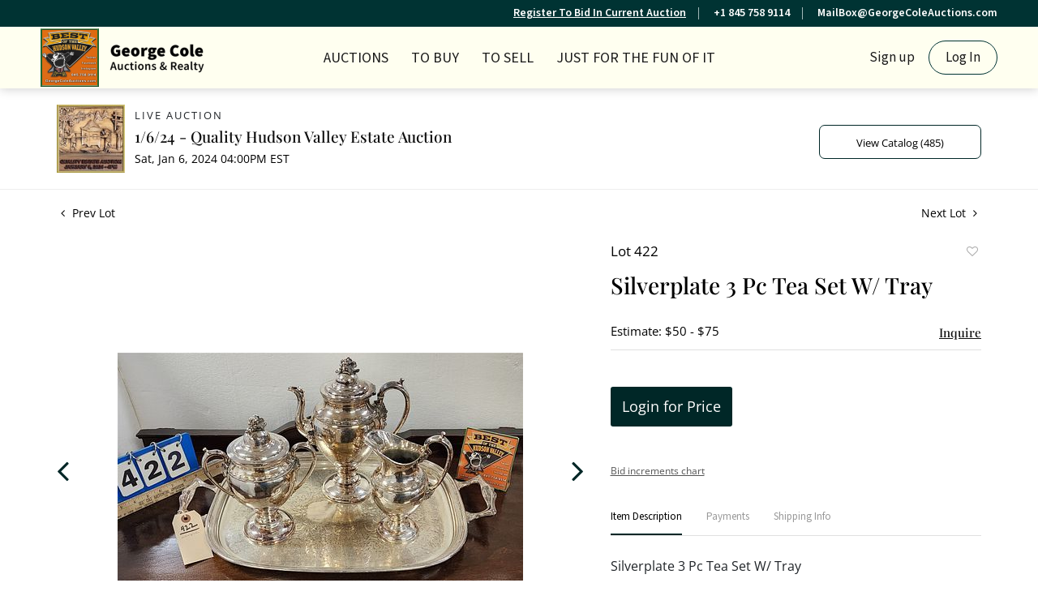

--- FILE ---
content_type: text/html; charset=UTF-8
request_url: https://bid.georgecoleauctions.com/online-auctions/george-cole-auctions-realty/silverplate-3-pc-tea-set-w-tray-5686025
body_size: 88824
content:
<!DOCTYPE html>
<html lang="en">
    <head>
        <link rel="shortcut icon" href="https://s1.img.bidsquare.com/site/favicon/m/29.png?t=1NprSZ ">
                <link rel="apple-touch-icon" href="https://s1.img.bidsquare.com/site/favicon/m/29.png?t=1NprSZ">
        <link rel="apple-touch-icon-precomposed" href="https://s1.img.bidsquare.com/site/favicon/m/29.png?t=1NprSZ">
        <meta name="viewport" content="width=device-width, initial-scale=1, maximum-scale=1, user-scalable=no"/><meta name="description" content="Bid on Silverplate 3 Pc Tea Set W/ Tray sold at auction by George Cole Auctions &amp; Realty 422 on 6th January Silverplate 3 Pc Tea Set W/ Tray"/><meta name="keywords" content="Decorative Arts,Silver &amp; Vertu"/><meta property="fb:app_id" content="2021466541405910"/><meta property="og:type" content="website"/><meta property="og:url" content="https://bid.georgecoleauctions.com/online-auctions/george-cole-auctions-realty/silverplate-3-pc-tea-set-w-tray-5686025"/><meta property="og:title" content="Silverplate 3 Pc Tea Set W/ Tray"/><meta property="og:description" content="Silverplate 3 Pc Tea Set W/ Tray"/><meta property="og:image" content="https://s1.img.bidsquare.com/item/l/2401/24019493.jpeg?t=1Rj1m2"/><meta property="twitter:card" content="summary"/><meta property="twitter:site" content="@bidsquare"/><meta property="twitter:title" content="Silverplate 3 Pc Tea Set W/ Tray"/><meta property="twitter:description" content="Silverplate 3 Pc Tea Set W/ Tray"/><meta property="twitter:image" content="https://s1.img.bidsquare.com/item/l/2401/24019493.jpeg?t=1Rj1m2"/><meta charset="UTF-8"/><meta http-equiv="X-UA-Compatible" content="IE=edge"/><link rel="canonical" href="https://bid.georgecoleauctions.com/online-auctions/george-cole-auctions-realty/silverplate-3-pc-tea-set-w-tray-5686025"/><link rel="alternate" hreflang="x-default" href="https://bid.georgecoleauctions.com/online-auctions/george-cole-auctions-realty/silverplate-3-pc-tea-set-w-tray-5686025"/><link rel="alternate" hreflang="en" href="https://bid.georgecoleauctions.com/online-auctions/george-cole-auctions-realty/silverplate-3-pc-tea-set-w-tray-5686025"/>                <title>Silverplate 3 Pc Tea Set W/ Tray sold at auction on 6th January  | George Cole </title>
        <script data-react-helmet="true" type="application/ld+json">{
    "@context": "https://schema.org",
    "@type": "Product",
    "productID": "5686025",
    "sku": "5686025",
    "name": "Silverplate 3 Pc Tea Set W/ Tray",
    "image": "https://s1.img.bidsquare.com/item/xl/2401/24019493.jpeg",
    "url": "https://bid.georgecoleauctions.com/online-auctions/george-cole-auctions-realty/silverplate-3-pc-tea-set-w-tray-5686025",
    "description": "Silverplate 3 Pc Tea Set W/ Tray",
    "offers": {
        "@type": "Offer",
        "url": "https://bid.georgecoleauctions.com/online-auctions/george-cole-auctions-realty/silverplate-3-pc-tea-set-w-tray-5686025",
        "price": 30,
        "priceCurrency": "USD",
        "availabilityEnds": "2024-01-06T16:00:00-05:00 EST",
        "priceValidUntil": "2024-01-06T16:00:00-05:00 EST",
        "availability": "SoldOut"
    }
}</script>        <script type="text/javascript">
                        pageLoadServerTime = 1768457584995;
            pageLoadServerTimeElapsedStart = (new Date()).getTime();
        </script>
        <link rel="stylesheet" type="text/css" href="https://bid.georgecoleauctions.com/public/themes/common/css/bootstrap.min.css?t=1761753286" />
<link rel="stylesheet" type="text/css" href="https://bid.georgecoleauctions.com/public/themes/common/css/fonts/icon-font.css?t=1761753286" />
<link rel="stylesheet" type="text/css" href="https://stackpath.bootstrapcdn.com/font-awesome/4.7.0/css/font-awesome.min.css" />
<link rel="stylesheet" type="text/css" href="https://bid.georgecoleauctions.com/public/themes/default/css/theme.css?t=1762470181" />
<link rel="stylesheet" type="text/css" href="https://bid.georgecoleauctions.com/public/themes/default/css/theme-responsive.css?t=1761753286" />
<link rel="stylesheet" type="text/css" href="https://bid.georgecoleauctions.com/public/themes/default/css/theme-dev.css?t=1761753286" />
<link rel="stylesheet" type="text/css" href="https://bid.georgecoleauctions.com/public/js/magiczoomplus/5.3.7/magiczoomplus.css?t=1761753285" />
<link rel="stylesheet" type="text/css" href="https://bid.georgecoleauctions.com/public/css/jquery-ui.css?t=1761753285" />
<link rel="stylesheet" type="text/css" href="https://bid.georgecoleauctions.com/public/css/atc-base.css?t=1761753285" />
<link rel="stylesheet" type="text/css" href="https://bid.georgecoleauctions.com/public/themes/default/css/item-details.css?t=1761753286" />
<link rel="stylesheet" type="text/css" href="https://bid.georgecoleauctions.com/public/themes/common/css/component/popup.css?t=1761753286" />
<link rel="stylesheet" type="text/css" href="https://bid.georgecoleauctions.com/public/themes/common/css/fonts/playfair.css?t=1761753286" />
<link rel="stylesheet" type="text/css" href="https://bid.georgecoleauctions.com/public/themes/common/css/fonts/opensans.css?t=1761753286" />
<style>
:root {--main-button-color:#002727}
:root {--main-button-color-hover:#002727}
:root {--main-btn-text:#ffffff}
:root {--secondary-button-color:#ffffff}
:root {--secondary-button-color-hover:#a8d8d8}
:root {--secondary-btn-text:#000000}
:root {--theme-color:#002727}
:root {--link-color-hover:#002727}
:root {--reg-aprv-btn-txt:#00c327}
:root {--pending-text:#ff8900}
:root {--pending-btn-bg:rgba(204, 204, 204, 0.2)}
:root {--font-main:PlayfairDisplay-Medium}
:root {--font-secondary:OpenSans-Regular}</style>
<style>body{
    font-family: 'Source Sans 3', sans-serif;
    font-size: 14px;
 }
 img{
    max-width: 100%;
}
.header-bottom img {height:72px;}   

.header {
    background:#fffff0;
    z-index: 999;
    margin: 0;
    padding: 0;
    box-shadow: 0px 1px 12px rgba(0, 0, 0 , 0.19) !important;
    border: none;
 }
 .header-top {
    background: #003333;
    color: #fff;
    text-align: right;
    font-size: 14px;
    font-weight: 600;
    padding: 6px 35px;
}
.header-top ul {
    display: inline-block;
    margin: 0;
    padding: 0;
    list-style: none;
}
.header-top ul li {
    display: inline-block;
    border-right: 1px solid #a0b8b8;
    padding-right: 15px;
    margin-right: 15px;
    line-height: 15px;
}
.header-top ul li:last-child {
    border: 0;
    padding: 0;
    margin: 0;
}
.header-top a, .header-top a:hover {
    color: #fff;
}
 .header-bottom{
    box-shadow: 0 -1px #dddddd inset;
    padding: 0 35px;
 }
 .nav-menu {
    padding: 0;
    margin: 0 !important;
    height: 76px;
    position: relative;
 }
 .navbar-nav > li > a{
    font-size: 18px;
    color: #1a1a1a;
    text-transform: uppercase;
    cursor: pointer;
 }
 .navbar-nav > li{
    padding: 0 6px;
 }
 .navbar-nav > li:last-child{
    padding-right: 0;
    position: absolute;
    right: 0;
 }
 .navbar-nav > li > a:hover{
    color:#003333;
 }
 .navbar-nav .dropdown-toggle:after{
    display: none;
 }
 .navbar-nav > li .dropdown-menu a{   
    font-size: 14px;
    color: #1c1b1b;
 }
 .navbar-brand {
    position: absolute;
    left: 0;
    margin-right:0;
 }
 .nav-menu .navbar-toggler{
    position: relative;
 }
 
 .nav-menu .navbar-toggler:focus{
    outline: none;
 }
 .nav-menu .navbar-toggler .hamburger-line {
    background: #999;
    display: block;
    height: 3px;
    width: 21px;
    margin: 4px 0;
    border-radius: 10px;
 }
 .nav-menu ul > li:hover ul {
     display: block;
 }
 .navbar-nav .dropdown-menu {
     background: #fffff0;
     border: 0;
     min-width: 220px;
     margin: 0;
 }
 .navbar-nav > li .dropdown-menu a {
     font-size: 16px;
     color: #1c1b1b;
 }
 .dropdown-item:focus, .dropdown-item:hover, .dropdown-item.active, .dropdown-item:active {
     background-color: #f8f8e6;
 }
 .calendar-icon {
    /* display: inline-block; */
    position: absolute;
    top: 27px;
    color: #1a1a1a;
    display: none;
 }
 .my-account-btn {
 display: inline-block;
 }
 .my-account-btn span {
    display: inline-block;
 }
 .my-account-btn .my-account-link, .my-account-btn .signup-link {
    display: inline-block;    
    font-size: 17px;
    color: #1a1a1a;
    padding: 9px 4px;
 }
 .my-account-btn .my-account-link:hover, .my-account-btn .signup-link:hover {
    color:#003333;
    text-decoration:none;
 }
 .my-account-btn .logout-btn-front, .my-account-btn .login-link {
    background: none;
    border: 1px solid #003333;
    border-radius: 30px;
    padding: 8px 20px;
    margin-left: 10px;
    font-size: 17px;
    color: #1a1a1a;
    text-transform: capitalize;
    text-align: center;
 }
 .my-account-btn .logout-btn-front:hover, .my-account-btn .login-link:hover{
    background: #003333;
    color: #fff;
    text-decoration: none;
 }
 .footer{color: #666666; background-color: #FFFFF0; box-shadow:0px 0px 13px rgba(0, 0, 0, 0.12) !important; padding: 20px 0 0 0;clear:both; float: none;}
 .footer-logo {max-width: 140px;}
 .footer-heading{font-size: 15px; margin-bottom: 25px; text-transform: uppercase;}
 .footer .container{ display: table; width: 100%; clear: both;}
 .footer-copyright{font-size: 12px;}
 .poweredby-sec{font-size: 12px; color: #343434; text-align: right;}
 .footer .info-section a, .footer-address{color: #003333; font-weight: bold; font-size: 15px;}
 .footer a{color:inherit;}
 .footer a:hover{color: #003333; text-decoration: none;}
 .footer-left-text{float: left;}
 .footer-right-text{float: right;}
 .footer-block{margin-top: 40px;}
 .footer-block ul { margin: 0; padding: 0; list-style: none;}
 .footer-block ul li {font-size: 14px;margin-bottom: 4px;}
 .footer-nav{text-align: center; margin-top: 12px;}
 .footer-nav ul {margin: 0; padding: 0; list-style: none; display: inline-block;}
 .footer-nav ul li {display: inline-block;}
 .footer-nav ul li a {display: block; text-transform: uppercase; padding: 0 10px; margin-top: 20px;}
 .social-sec a {margin: 0 10px 0 0; height: 40px; width: 40px; font-size: 25px; display: inline-block; border-radius: 100%; text-align: center; line-height: 43px; color: #fff;}
 .social-sec a:hover{color: #ffffff;}
 .facebook-icon{background: #4267B2;}
 .twitter-icon{background: #10C1FF;}
 .instagram-icon{background: radial-gradient(circle at 30% 107%, #fdf497 0%, #fdf497 5%, #fd5949 45%,#d6249f 60%,#285AEB 90%);;}
 .poweredby-sec p{margin-top: 0; font-size: 12px;}
 .poweredby-sec img{max-width: 180px;}
 .poweredby-sec a {display: inline-block;}
 .text-color-theme{color: #e0ad77 !important;}
 .hamb-btn {display: none;}
 .subscribe-sec { max-width: 195px; margin-left: auto; font-size: 14px;}
 .subscribe-input {width: 100%;padding: 12px 14px;border: 1px solid #dddddd;background: none;color: #fff;}
 .footer-down{border-top:1px solid #dddddd;}
  .nav-menu .navbar-toggler[aria-expanded="true"] span:nth-child(1) {
     transform: rotate(45deg);
 }
 .nav-menu .navbar-toggler[aria-expanded="true"] span:nth-child(2) {
     display: none;
 }
 .nav-menu .navbar-toggler[aria-expanded="true"] span:nth-child(3) {
     transform: rotate(-45deg);
     position: relative;
     top: -7px;
 }
 .footer-account a, .footer-account span {
     display: block;
     margin: 5px 0;
 }
 .footer-account .logout-btn-front {
     text-transform: capitalize;
     font-size: 17px;
     display: block;
     margin: 4px 0;
     color: #003333;
     font-family: 'Source Sans 3', sans-serif;
     font-weight: 600;
     text-align: left;
 }
 
 @media (min-width:992px) and (max-width:1199px) {
    .social-sec a{margin: 0 1px 0 0;}
 }
 @media (min-width:992px) and (max-width:1120px) {
    .navbar-nav > li{padding: 0;}
    .navbar-nav > li a{font-size: 16px;}
    .my-account-btn .my-account-link, .my-account-btn .signup-link, .my-account-btn .logout-btn-front, .my-account-btn .login-link{font-size:15px; margin:0;}
 }
  @media screen and (max-width: 991.98px) {
    .calendar-icon {right: 27px !important;}
     .navbar-brand img{max-width:inherit;}
     .header-bottom{padding: 0;}
     .navbar-brand{left: 50%; transform: translateX(-94px);}
     .navbar-nav > li:last-child{position: relative;right: 0;}
     .my-account-btn{display: block;}
     .my-account-btn .my-account-link, .my-account-btn .signup-link{display: block;  padding: 12px 4px; border-bottom: 1px solid #ddd; text-transform: uppercase;}
     .my-account-btn span{ display: block;}
     .my-account-btn .logout-btn-front, .my-account-btn .login-link{margin: 0; border-radius: 0; border: 0; padding: 12px 4px; display: block; text-align: left; text-transform: uppercase;}
     .my-account-btn .logout-btn-front:hover, .my-account-btn .login-link:hover{background: none;color: #606060;text-decoration: underline;}
     .nav-menu .navbar-collapse { position: absolute; top: 76px; left: 0; width: 100%;background: #fff;z-index: 9; padding: 0 15px;}
     .navbar-nav > li { padding: 0; border-bottom: 1px solid #ddd; }
     .my-account-btn a{ padding: 5px 4px; border-bottom: 1px solid #ddd; font-size: 16px;}
     .container-fluid{padding:0;}
     .nav-menu{padding: 0 15px;}
  }
  @media screen and (max-width: 767.98px) {
     .poweredby-sec{text-align: center;}
     .payment-card-sec ul {display: inline-block;}
     .header-top { display: none; }
  }
  @media screen and (max-width: 576.98px) {
     .navbar-brand{max-width: 200px;}
     .poweredby-sec{position: relative;}
     .footer-block{text-align: center;}
     .footer-account .logout-btn-front{text-align: center; margin: auto;}
  }
 
 
 
 /* moon */
 
 .catalog_list .filter-items .catalog_img .auction_bar {font-size:14px !important}
 .filter-items .color_green01 {text-transform: inherit;}
 .filter-items .bid-live-btn-sec .active_lot_bid_link {font-size:14px;}
 
 .auctioneer .auctioneer_detail .main_auc_detail h1 {margin-bottom: 5px;}
 .modal-content a {text-decoration: underline; color: var(--theme-color) !important;}
 .modal-content p {font-family: var(--font-secondary)!important; font-size: 14px !important;}
 .message_bar_wrap .message_bar .message_con_wrap .message_bar_txt a {color: var(--main-button-color)!important;}
  
  .auction-list {margin-top:30px;}
  .auction-list .auc-list-content .btn-sec .prm-btn {border-radius: 7px !important; font-family: var(--font-secondary)!important;font-size:17px !important; font-weight: normal !important; }
  .auc-list-content .btn-sec .view-catalog-btn { border-radius: 7px !important; font-family: var(--font-secondary)!important; font-size:15px !important;color: var(--secondary-btn-text); border: 1px solid; border-color: var(--main-button-color);}
 
  .auction-list .auc-list-content .btn-sec .scnd-btn {
      border-radius: 7px !important;
      text-transform: uppercase!important;
      font-weight: 100!important;
      font-size: 13px !important;
      border:1px solid var(--theme-color);
  }
  
  .auction-list .auc-list-content h1{margin-bottom: 10px !important; padding-bottom:5px !important;  font-family: var(--font-main)!important;font-size: 38px !important; line-height: 44px !important; text-transform: uppercase;} 
  
  .banner_bottom {padding-bottom: 0px !important;}
  .auction-list h1.auction-page-title { padding: 20px 0 40px 0px!important; font-size: 40px !important; letter-spacing: 2px!important; font-family: var(--font-main)!important; text-transform: inherit; }
  .event_catalog_banner img {  height: 450px !important; max-height: 450px !important;}
  .auctioneer_detail .main_auc_detail h1 { font-size: 19px !important;}
  
  .auction-list .auc-list-content h1{margin-top: 4px !important;
  overflow: hidden; display: -webkit-box; -webkit-line-clamp: 2; -webkit-box-orient: vertical;}
  
  .auction-list .auc-list-content p {overflow: hidden; display: -webkit-box; -webkit-line-clamp: 5; -webkit-box-orient: vertical; margin-top: 5px;}
  
  .catalog_list .catalog_detail .lot_title {font-size: 19px!important; overflow: hidden; display: -webkit-box; -webkit-line-clamp: 2; -webkit-box-orient: vertical;  text-transform: uppercase !important;}
  .catalog_list .result_count {font-size: 18px!important;}
  .event_catalog_banner .banner_content h1{margin: 8px 0 0px -2px !important; padding-bottom:11px;text-transform: uppercase;}
  .event_catalog_banner .banner_content label {padding-top: 20px; }
  
  .my-account .account-nav li a {text-transform: none !important;font-size: 14px!important;letter-spacing: 0!important; }
  .item-detail ul .text-head p, .item-detail ul .live-pannel p ,.item-detail ul .live-pannel p {font-size: 15px!important;}
  .item-detail ul .bidding-sec .enterBid input{border-radius: 7px!important;}
  
  .tab_title ul li a:hover{color: var(--link-color-hover);}
  .item_detail .other_lots ul li .auction-detail h2:hover {color: var(--link-color-hover);}
  
  .catalog_list .catalog_detail .lot_Num {font-family: var(--font-secondary)!important;}
  .item_detail .item_description .estimated_price {padding-bottom: 10px!important;}
  .catalog_list .side_filter .common_tgl ul li label.custom a:hover{color: var(--link-color-hover);}
  .item_detail .item_direction a:hover{color: var(--link-color-hover);}
  a:hover{color: var(--link-color-hover);}
  .tab_title ul li.active a:after{bottom: -17px!important;}
  .tab_title {padding: 25px 0 15px!important;}
  
  
  .banner_bottom ltx {padding-bottom:5px!important;}
  
  .auctioneer .auctioneer_detail .main_auc_detail .auc_timing .time_left ltx{font-family: var(--font-main)}
  .item_detail .other_lots ul li .auction-detail span {font-weight: normal !important;}
  
  
  .item_detail .item_description .item_tabs ul li a {text-transform: none !important;font-size: 13px!important;letter-spacing: 0!important; }
  .item_detail .item_description .item_tabs .tab-pane {font-weight: normal!important;font-size:16px!important;}
  .item_detail .item_description .item_tabs .tab-pane h4{font-size:16px !important;font-family: var(--font-main);}
  .item_detail .item_description .item_tabs .tab-content {font-family: var(--font-secondary);}
  .item_detail .item_description .place_bid_area .bidding-price {
    font-family: var(--font-main)!important;}
  
  .item_detail .item_description .place_bid_area .f_item_detail_bid_status{
    font-size: 16px !important;
  }
  .auctioneer .auctioneer_detail .main_auc_detail span, .auctioneer .auctioneer_detail .main_auc_detail .auc_timing .start_time, .item_detail .item_direction a {font-family: var(--font-secondary)!important;}
  
  
  .item_detail .item_description .place_bid_area .bidding-area .place_bid input{    border: 1px solid #e0e0e0;
      border-radius: 7px;}
  .item_detail .item_description .place_bid_area .bidding-area .place_bid button{
    border-radius: 7px!important;
 
    font-weight: 100!important;
    font-size: 16px !important;
    font-family: var(--font-secondary)!important; 
  }
  
  
  
  .color_green01 {text-transform:uppercase;}
  
  
  .item_detail .item_description .place_bid_area {margin-top: 25px!important; }
  
  
  
  .catalog_list .side_filter .common_tgl .filter-range input{height: 31px;}
  
  .live_panel .lot_title  {overflow: hidden; display: -webkit-box!important; -webkit-line-clamp: 2; -webkit-box-orient: vertical; line-height:24px !important; padding-top:6px;}
  
  .live_panel .bidding_box {margin-top:5px;}
  .live_panel .lot_desc p {
    font-weight: normal !important;
      margin-top: 15px;}
  
  
  .catalog_list .sorting {padding-bottom:0px !important;}
  .mb-3, .my-3 {padding-bottom:0px !important;}
  
  .event_catalog_banner .banner_content .ended_txt{font-size: 16px;}
  .banner_bottom span {font-size:16px  !important;}
  
  .description {font-size:16px!important}
  
  
  .live_panel .bidding_lots{border-top: 1px solid #000;}
  .event_catalog_banner .banner_content .green_t {border-radius: 7px !important; font-size:17px!important}
  
  
  .banner_bottom span.color_green01, .auction-list .auc-list-content .btn-sec .bidding-time span.color_green01 {color: var(--reg-aprv-btn-txt, #B0BB1A)!important;}
  
  .color_green01{color: var(--reg-aprv-btn-txt)!important;}
  
  .scnd-btn {margin-top: 7px;}
  .auction-list .auc-list-content label{font-size: 15px;}
  .catalog_list .catalog_detail .bid_amount .place_bid_area button.register_btn{
      border-radius: 7px!important;
      
      font-weight: 100;
      font-size: 13px !important;
      font-family: var(--font-secondary)!important; 
    }
  .auctioneer .btn-sec a {
      border-radius: 7px!important;
      border: 1px solid;
      border-color:var(--main-button-color);
      font-weight: 100!important;
      font-size: 13px !important;
      padding: 11px 5px 8px 4px;
      font-family: var(--font-secondary)!important; 
      margin-top: 0px !important;
  }
  
  
    .event_catalog_banner .banner_content .scnd-btn {
        border-radius: 7px!important;
        
        font-weight: 100!important;
        font-size: 14px !important;
        font-family: var(--font-secondary)!important; 
  }
  .banner_bottom .prm-btn {
        border-radius: 7px!important;
        
        font-weight: 100!important;
        font-size: 14px !important;
        font-family: var(--font-secondary)!important; 
     }
  
    .event_catalog_banner .banner_content .prm-btn{
      border-radius: 7px!important;
      
      font-weight: 100!important;
      font-size: 17px !important;
      font-family: var(--font-secondary)!important; 
  
    }
    .banner_bottom p {
      font-size: 16px !important;
      line-height: 150% !important;
      margin-bottom: 10px !important;
  
    }
  
  .catalog_list .side_filter .common_tgl ul li a, .catalog_list .side_filter .common_tgl ul li label.custom {font-size:13px !important}
  
  
  .auctioneer_detail {
      display: table;
  }
  .auctioneer_detail .main_auc_detail {
      display: table-cell !important;
      vertical-align: middle;
      position: relative;
      left: 12px;
  }
  .live_panel .bid_panel_wrap button.register_btn, .live_panel .bid_panel_wrap button.leb{
    border-radius: 7px!important;
    
    font-weight: 100!important;
    font-size: 18px !important;
    font-family: var(--font-secondary)!important; 
  }
  
  .item-detail ul .bidding-sec .enterBid button, .item-detail .registered-auction .text-sec .auction-end a, .account_right .save_action button{
    border-radius: 7px!important;
    font-family: var(--font-secondary)!important;
    
    font-weight: 100;
    font-size: 12px !important;
  }
  .item-detail ul .bidding-sec .enterBid button.pending {padding:8px 2px;}
  
  .item-detail .registered-auction .text-sec .auction-end a{
      text-align: center;
  }
  .catalog_list .catalog_detail .bid_amount input::placeholder {
      color: #777777 !important;
  
  }
  .catalog_list .catalog_detail .bid_amount input{ border-radius: 7px!important;}
  
  .auc-list-content .event_reg_stat_txt, .auc-list-content .event_stat_txt{
      margin-bottom: 10px;
      font-size: 14px;
  }
  .catalog_list .sorting {padding-bottom:15px !important;}
  .mb-3, .my-3 {padding-bottom:10px !important;}
  
  .item_detail .item_description h1 {
      line-height: 125% !important;
      max-height: inherit !important;
  }
  .bidding-price div {
      font-family: var(--font-main)
  }
  .item_detail .item_description .item_tabs .active {
      opacity: 1;
  }
  
  .submit button, .submit-button button, .login_reg_page .my_btn_area input[type="submit"], .catalog_detail .bid_amount .place_bid_area button.cleb, .catalog_detail .bid_amount .place_bid_area button.cteb, .catalog_detail .bid_amount .place_bid_area button.cbeb{ border-radius:7px !important}
  
  .item-detail ul .live-pannel span, .item-detail ul .live-pannel p, .item-detail ul .live-pannel p, .item-detail ul .live-pannel p.date_time, .item-detail ul .bidding-sec .bidPrice .bidLength span,.item-detail ul .text-head h2  { font-family: var(--font-secondary)!important;}
  .item-detail ul .live-pannel p.date_time {font-size: 13px !important;}
  
  .item-detail ul .text-head p, .item-detail ul .live-pannel p, .item-detail ul .live-pannel p{overflow: hidden; display: -webkit-box; -webkit-line-clamp: 3; -webkit-box-orient: vertical;}
  
  .item-detail .registered-auction .text-sec .auction-end .green_t{font-size:14px!important}
  .item-detail .registered-auction .text-sec .item-title p { font-family: var(--font-secondary)!important;font-size:12px;}
  
  .item-detail .registered-auction .text-sec .item-title a{  border-radius: 7px!important;
    font-family: var(--font-secondary)!important;
    text-transform: uppercase!important;
    font-weight: 100;
    font-size: 14px !important;}
  
  
  .payment-div .credit_card button,.billing-form button,.payment-div .credit_card{  border-radius: 7px!important;
    font-family: var(--font-secondary)!important;
    text-transform: uppercase!important;
    font-weight: 100;
    font-size: 14px !important;}
  
  .account_left ul li a {
    font-family: var(--font-secondary)!important;
    font-size: 13px !important;}
  
  .live_panel .lot_title{font-size:19px !important}
  .live_panel .lot_num{font-family: var(--font-secondary)!important; font-size:15px !important;}
  
  
  
  
  
  
  
  
  
  @media only screen and (max-width: 576px){
  .auction-list .auc-list-content h1 {
      font-size: 30px;
      line-height: normal;
      margin-bottom:12px;
  }
  .auction-list .auc-list-content p{
      font-size: 15px;
      line-height: 150%;
      margin-bottom: 10px;
  }
  .tab_title {padding: 25px 0 0px!important;}
  
  .auction-list .auc-list-content label{
      font-size: 14px!important;
  }
  .resultTxt {font-size:14px}
  .auction-list .auc-list-content .btn-sec .bidding-time span{margin-bottom: 0px !important;}
  .catalog_list .catalog_detail .bidding_sec .starting_bid .bid_txt span{margin-bottom: 7px;}
  
  .item_detail .item_direction {margin-bottom: 0px !important;}
  .item_detail .item-slider .auction-detail-product ul li {width: 60px!important;height: 60px!important; margin-bottom: 15px!important;}
  
  .item_detail .item_description h1 {margin-bottom:10px; max-height: none!important;line-height: 125%!important;font-size:24px;}
  
  .auctioneer .auctioneer_detail .main_auc_detail {
      width: 72% !important;
  }
  
  .checkmark{border-radius: 7px!important;}
  .catalog_list .side_filter .common_tgl ul li label.custom span.checkmark {border-radius: 7px!important;}
  
  .message_bar_wrap .message_bar .message_con_wrap .message_bar_txt a {
      color: var(--main-button-color)!important;}
  
  
  .f_item_myItem_time_left {color:red;}
  
  
  .auction-list .slider-nav.sync-img .wl-icon-sync-arrow-right { right: 20px;}
  
  .payment_model .submit input[type="submit"] {max-width: 100%;}
  
  .catalog_list .catalog_detail .like_icon .btn-icon{margin-top: -5px !important;}
  .like_icon .btn-icon.btn-icon-heart.wl-icon-heart {color: var(--main-button-color)!important;}
  .catalog_list .terms {margin-bottom: 100px;}
  
  .pending {padding: 8px 4px !important;}
  
  }
 
  @media only screen and (max-width: 768px){
 
 
  .auctioneer {padding: 20px 0 0 0 !important}
 
  }
  
  .item-list-bottom .pending {
      font-size: 13px!important;
  }
  
  
  
  .catalog_list .catalog_detail .like_icon .btn-icon.btn-icon-heart.wl-icon-heart:before{color:#ccc!important;}
  .catalog_list .catalog_detail .like_icon .btn-icon { right: -5px !important; top: -5px!important;}
  
  .auction-list .auc-list-content {justify-content: space-around!important;}
  
  
  
  .event_catalog_banner .banner_content p, .item_detail .item_description .estimated_price span {font-family: var(--font-secondary)!important;}
  
  .tab_title ul li a { font-size: 13px!important; letter-spacing: 0!important; }
  
  .catalog_list .side_filter .common_tgl .filter-range button { border-radius: 7px !important;}
  
  .auctioneer .auctioneer_detail .main_auc_detail span {font-size:13px !important; text-transform:uppercase; letter-spacing: 2px;} 
  .auctioneer .auctioneer_detail .main_auc_detail .auc_timing .start_time {font-size:14px !important;}
  
  
  .my-account { padding-bottom: 80px;}
  
  .item_detail .item_description .lot_num {font-family: var(--font-secondary) !important;}
 
 .auction-list .addtocalendar a,.auction-list .auc-list-content .btn-sec .bidding-time ltx {font-size:12px !important;}
 .auction-list .auc-list-content .btn-sec .bidding-time span {font-size:14px !important;}
  </style>
                    <!-- Google Tag Manager -->
            <script>(function(w,d,s,l,i){w[l]=w[l]||[];w[l].push({'gtm.start':
            new Date().getTime(),event:'gtm.js'});var f=d.getElementsByTagName(s)[0],
            j=d.createElement(s),dl=l!='dataLayer'?'&l='+l:'';j.async=true;j.src=
            'https://www.googletagmanager.com/gtm.js?id='+i+dl;f.parentNode.insertBefore(j,f);
            })(window,document,'script','dataLayer','GTM-5WMD3W');</script>
            <!-- End Google Tag Manager -->
                                            <!--[if lt IE 9]>
            <script type="text/javascript" src="https://bid.georgecoleauctions.com/public/js/html5shiv.min.js?t=1761753285"></script>
        <![endif]-->
        <script type="text/javascript">
            var setting = {"baseUri":"https:\/\/bid.georgecoleauctions.com","staticUri":"https:\/\/bid.georgecoleauctions.com\/public","isMobileWebView":false,"defaultSiteName":"Bidsquare","siteName":"George Cole ","webSocket":{"host":"wss:\/\/ws.bidsquare.com","port":null,"debug":false},"reserveMet":[],"reCaptcha":{"v3":{"siteKey":"6LdzL_kcAAAAAHvauH1Jsz3Ux6njeXmqvGBbrqyk"}}};        </script>
                <script type="text/javascript" src="https://bid.georgecoleauctions.com/public/js/jquery.js?t=1761753285"></script>
<script type="text/javascript" src="https://bid.georgecoleauctions.com/public/js/functions.js?t=1761753285"></script>
<script type="text/javascript" src="https://bid.georgecoleauctions.com/public/themes/common/js/popper-v1.min.js?t=1761753286"></script>
<script type="text/javascript" src="https://bid.georgecoleauctions.com/public/themes/common/js/bootstrap.min.js?t=1761753286"></script>
<script type="text/javascript" src="https://bid.georgecoleauctions.com/public/themes/default/js/theme.js?t=1761753286"></script>
<script type="text/javascript" src="https://www.google.com/recaptcha/api.js?render=6LdzL_kcAAAAAHvauH1Jsz3Ux6njeXmqvGBbrqyk"></script>
<script type="text/javascript" src="https://bid.georgecoleauctions.com/public/js/front-common.js?t=1761753285"></script>
<script type="text/javascript" src="https://bid.georgecoleauctions.com/public/js/tagManager.js?t=1761753286"></script>
<script type="text/javascript" src="https://bid.georgecoleauctions.com/public/js/script.js?t=1761753286"></script>
<script type="text/javascript" src="https://bid.georgecoleauctions.com/public/js/bsApi.js?t=1761753285"></script>
<script type="text/javascript" src="https://bid.georgecoleauctions.com/public/js/jquery.i18n/src/jquery.i18n.js?t=1761753285"></script>
<script type="text/javascript" src="https://bid.georgecoleauctions.com/public/js/jquery.i18n/src/jquery.i18n.messagestore.js?t=1761753285"></script>
<script type="text/javascript" src="https://bid.georgecoleauctions.com/public/js/jquery.i18n/src/jquery.i18n.fallbacks.js?t=1761753285"></script>
<script type="text/javascript" src="https://bid.georgecoleauctions.com/public/js/jquery.i18n/src/jquery.i18n.language.js?t=1761753285"></script>
<script type="text/javascript" src="https://bid.georgecoleauctions.com/public/js/jquery.i18n/src/jquery.i18n.parser.js?t=1761753285"></script>
<script type="text/javascript" src="https://bid.georgecoleauctions.com/public/js/jquery.i18n/src/jquery.i18n.emitter.js?t=1761753285"></script>
<script type="text/javascript" src="https://bid.georgecoleauctions.com/public/js/magiczoomplus/5.3.7/magiczoomplus.js?t=1761753285"></script>
<script type="text/javascript" src="https://bid.georgecoleauctions.com/public/js/jquery-ui.js?t=1761753285"></script>
<script type="text/javascript" src="https://bid.georgecoleauctions.com/public/js/client/ws/auctionClient.js?t=1761753285"></script>
<script type="text/javascript" src="https://bid.georgecoleauctions.com/public/js/client/ws/liveEvent.js?t=1761753285"></script>
<script type="text/javascript" src="https://bid.georgecoleauctions.com/public/js/atc.min.js?t=1761753285"></script>
<script type="text/javascript">
                $.i18n().load({"en":{"Starting Bid":"Starting Bid","Current Bid":"Current Bid","Start in":"Start in","Starts in":"Starts in","End in":"End in","Bidsquare Bidder":"Bidsquare Bidder","Competing Bidder":"Competing Bidder","Bidder":"Bidder","Click Here to Bid Live":"Click Here to Bid Live","Non-supported browser... Use Chrome, Firefox, or Safari 11+":"Non-supported browser... Use Chrome, Firefox, or Safari 11+","On the Market":"On the Market","You are the highest bidder (%amount%)":"You are the highest bidder (%amount%)","You've been outbid (%amount%)":"You've been outbid (%amount%)","Your max bid (%amount%) is below reserve":"Your max bid (%amount%) is below reserve","You have an absentee bid (%amount%)":"You have an absentee bid (%amount%)","Place Bid":"Place Bid","Place Max Bid":"Place Max Bid","Increase Max Bid":"Increase Max Bid"}});
                
                [{"en":"https:\/\/bid.georgecoleauctions.com\/public\/js\/jquery.i18n\/messages\/en.json?t=1761753285"}].forEach(function (transArr, i) { $.i18n().load(transArr); });
                $.i18n.rawTranslationMap = {"reserveMetBannerNotification":"On the Market","highestBidNotification":"You are the highest bidder (%amount%)","outBidNotification":"You've been outbid (%amount%)","reserverNotMetNotification":"Your max bid (%amount%) is below reserve","absenteeBidNotification":"You have an absentee bid (%amount%)","placeNextBidButtonTextTimed":"Place Bid","placeMaxBidButtonTextTimed":"Place Max Bid","increaseMaxBidButtonTextTimed":"Increase Max Bid","placeNextBidButtonTextLive":"Place Bid","placeMaxBidbuttonTextLive":"Place Max Bid","increaseMaxBidButtonTextLive":"Increase Max Bid"};
            $(window).load(function(){});</script>
<script type="text/javascript">$( window ).resize(function() {
      $('.header').css('padding-top', function() {
         return $('.message_bar_wrap').height();
      });
      $('.calendar-icon').css('right', function() {
         return $('.my-account-btn').width() + 50;
      });
   });
   $( document ).ready(function() {
      $('.calendar-icon').css('right', function() {
         return $('.my-account-btn').width() + 50;
      });
   });</script>
        <script type="text/javascript">
            if (typeof CKEDITOR !== 'undefined') CKEDITOR.timestamp = (new Date()).getTime(); // force refreshing the CKEditor internal js files
        </script>
    </head>
    <body class="">
        
<div class="wrap">
     
        <div id="loadingDiv" class="loadingDiv" style="display:none;"> </div>
                        <link rel="stylesheet" type="text/css" href="https://fonts.googleapis.com/css2?family=Roboto:wght@400;700&amp;display=swap" />


    <link href="https://fonts.googleapis.com/css2?family=Source+Sans+3:wght@300;400;500;600&display=swap" rel="stylesheet">
<header class="header">
      <div class="header-top">
        <div class="container-fluid"> 
            <ul>
                <li><a href="https://bid.georgecoleauctions.com/"><u>Register To Bid In Current Auction</u></a></li>
                <li><a href="tel:+1 845 758 9114">+1 845 758 9114</a></li>
                <li><a href="mailto:MailBox@GeorgeColeAuctions.com">MailBox@GeorgeColeAuctions.com</a></li>
            </ul>
        </div>
    </div>
      <div class="header-bottom">
         <div class="container-fluid">            
            <nav class="navbar navbar-expand-lg nav-menu mt-md-2">
               <a class="navbar-brand" href="https://www.georgecoleauctions.com/"><img src="https://s1.img.bidsquare.com/site/logo/29.png?t=1NpLNh" alt="george cole"></a>
               <button class="navbar-toggler" type="button" data-toggle="collapse" data-target="#navbarSupportedContent" aria-controls="navbarSupportedContent" aria-expanded="false" aria-label="Toggle navigation">
                  <span class="hamburger-line"></span>
                  <span class="hamburger-line"></span>
                  <span class="hamburger-line"></span>
               </button>
                <div class="collapse navbar-collapse" id="navbarSupportedContent">
                  <ul class="navbar-nav m-auto">
                    <li class="nav-item"><a class="nav-link" href="/">Auctions</a></li>
                    <li class="nav-item dropdown"><a class="nav-link dropdown-toggle">TO BUY</a>
                        <ul class="dropdown-menu">
                            <li class="dropdown-item"><a href="/">Upcoming Auctions</a></li>
                            <li class="dropdown-item"><a href="https://www.georgecoleauctions.com/register-to-bid/">Register to Bid</a></li>
                            <li class="dropdown-item"><a href="https://www.georgecoleauctions.com/how-to-pay/">How to Pay</a></li>
                            <li class="dropdown-item"><a href="https://www.georgecoleauctions.com/picking-up-items/">Picking up Items</a></li>
                        </ul>
                    </li>
                    <li class="nav-item dropdown"><a class="nav-link dropdown-toggle">TO SELL</a>
                        <ul class="dropdown-menu">
                            <li class="dropdown-item"><a href="https://www.georgecoleauctions.com/info-on-selling/">Info on Selling</a></li>
                            <li class="dropdown-item"><a href="https://www.georgecoleauctions.com/appraisals-valuations/">Appraisals/Valuations</a></li>
                            <li class="dropdown-item"><a href="https://www.georgecoleauctions.com/selling-real-estate/">selling Real Estate</a></li>
                        </ul>
                    </li>
                    <li class="nav-item dropdown"><a class="nav-link dropdown-toggle">JUST FOR THE FUN OF IT</a>
                        <ul class="dropdown-menu">
                            <li class="dropdown-item"><a href="https://www.georgecoleauctions.com/contact-us/">Contact Us</a></li>
                            <li class="dropdown-item"><a href="https://www.georgecoleauctions.com/our-story/">Our Story</a></li>
                            <li class="dropdown-item"><a href="https://www.georgecoleauctions.com/memorable-lots/">Memorable Lots</a></li>
                        </ul>
                    </li> 
                     <li class="nav-item">   
                        <div class="my-account-btn">
                           <a href="https://bid.georgecoleauctions.com/user/register" class="signup-link" data-toggle="modal" data-target="#registration_pop">Sign up</a> <a href="https://bid.georgecoleauctions.com/user/login" class="login-link" data-toggle="modal" data-target="#login_pop">Log In</a>
                        </div>                      
                     </li>               
                  </ul>               
               </div>
               <span class="calendar-icon">
                  <i class="fa fa-calendar-o" aria-hidden="true"></i>
               </span>
            </nav>
         </div>
      </div>
   </header>            

    


    
    <div class="auctioneer">
      
    <div class="container-lg">
        <div class="row">
            <div class="col-lg-9 col-md-8">
                <div class="auctioneer_detail">
                    <div class="thumb_img">
                        <a href="https://bid.georgecoleauctions.com/auctions/george-cole-auctions-realty/1-6-24---quality-hudson-valley-estate-auction-14470" class="image_hover"><img src="https://s1.img.bidsquare.com/event/main/s/14470.jpeg?t=1RfiUM" alt="George Cole Auctions &amp; Realty" onerror="loadDefaultImage(this,&#039;thumb&#039;)" /></a>
                    </div>
                    <div class="main_auc_detail">
                        <span>Live Auction</span>
                        <h1><a href="https://bid.georgecoleauctions.com/auctions/george-cole-auctions-realty/1-6-24---quality-hudson-valley-estate-auction-14470" class="event-title">1/6/24 - Quality Hudson Valley Estate Auction</a></h1>
                        <div class="auc_timing">
                            <div class="start_time">Sat, Jan 6, 2024 04:00PM EST</div>
                                                    </div>
                    </div>
                </div>
            </div>
            <div class="col-lg-3 col-md-4">
                <div class="btn-sec">
                    <a href="https://bid.georgecoleauctions.com/auctions/george-cole-auctions-realty/1-6-24---quality-hudson-valley-estate-auction-14470/catalog#catalog" class="scnd-btn">View Catalog (485)</a>
                </div>
                <br>
                            </div>
        </div>
    </div>
    </div>

<div class="item_detail">
    <div class="container-lg">
        <div class="item_direction">
                        <div class="row">
                <div class="col-6">
                    <a href="https://bid.georgecoleauctions.com/online-auctions/george-cole-auctions-realty/walnut-qa-stle-2-door-server-38-h-x-34-w-x-18-d-5686024"><i class="fa fa-angle-left" aria-hidden="true"></i> Prev Lot</a>
                </div>
                <div class="col-6">
                    <a href="https://bid.georgecoleauctions.com/online-auctions/george-cole-auctions-realty/empire-mahog-ogee-framed-mirror-5686026" class="float-right">Next Lot <i class="fa fa-angle-right" aria-hidden="true"></i></a>
                </div>
            </div>
                    </div>
        <div class="current_item">
            <div class="row">
                <div class="col-lg-7 col-md-6">
                    <div class="item-slider">
                        <div class="auction-item-img">
            <a class="img-slide-arrow left-slide-btn" data-slide="prev">
            <span class="fa fa-angle-left fa-3x"></span>
        </a>
                   <a id="lot-image" class="MagicZoom main" target="_blank" rel="images" href="https://s1.img.bidsquare.com/item/xl/2401/24019493.jpeg?t=1Rj1m2" title="Silverplate 3 Pc Tea Set W/ Tray">
                <img src="https://s1.img.bidsquare.com/item/l/2401/24019493.jpeg?t=1Rj1m2" class="detailImg" alt="Silverplate 3 Pc Tea Set W/ Tray" />            </a>      
                            <a class="img-slide-arrow right-slide-btn" data-slide="next">
            <span class="fa fa-angle-right fa-3x"></span>
        </a>
    </div>
<div class="selectors auction-detail-product">
    <ul>
                        <li><a data-zoom-id="lot-image" href="https://s1.img.bidsquare.com/item/xl/2401/24019493.jpeg?t=1Rj1m2" data-image="https://s1.img.bidsquare.com/item/l/2401/24019493.jpeg?t=1Rj1m2">
                    <img src="https://s1.img.bidsquare.com/item/s/2401/24019493.jpeg?t=1Rj1m2" alt="Silverplate 3 Pc Tea Set W/ Tray" />                </a></li>
                                <li><a data-zoom-id="lot-image" href="https://s1.img.bidsquare.com/item/xl/2401/24019494.jpeg?t=1Rj1m2" data-image="https://s1.img.bidsquare.com/item/l/2401/24019494.jpeg?t=1Rj1m2">
                    <img src="https://s1.img.bidsquare.com/item/s/2401/24019494.jpeg?t=1Rj1m2" alt="Image 2 of 2" />                </a></li>
                    </ul>
</div>                    </div>
                    <div class="social_icon">
                        <ul>
                            <li><a href="https://www.facebook.com/sharer/sharer.php?u=https://bid.georgecoleauctions.com/online-auctions/george-cole-auctions-realty/silverplate-3-pc-tea-set-w-tray-5686025"  target="_blank"><i class="fa fa-facebook" aria-hidden="true"></i></a></li><li><a href="https://twitter.com/intent/tweet?url=https://bid.georgecoleauctions.com/online-auctions/george-cole-auctions-realty/silverplate-3-pc-tea-set-w-tray-5686025&text=Silverplate+3+Pc+Tea+Set+W%2F+Tray" target="_blank"><i class="fa-twitter" aria-hidden="true"></i></a></li><li><a href="https://www.pinterest.com/pin/create/button/?url=https://bid.georgecoleauctions.com/online-auctions/george-cole-auctions-realty/silverplate-3-pc-tea-set-w-tray-5686025&description=Silverplate+3+Pc+Tea+Set+W%2F+Tray&media=https://s1.img.bidsquare.com/item/l/2401/24019493.jpeg?t=1Rj1m2" target="_blank"><i class="fa fa-pinterest" aria-hidden="true"></i></a></li><li><a href="https://www.linkedin.com/sharing/share-offsite/?url=https://bid.georgecoleauctions.com/online-auctions/george-cole-auctions-realty/silverplate-3-pc-tea-set-w-tray-5686025" target="_blank"><i class="fa fa-linkedin" aria-hidden="true"></i></a></li><li><a href="#" id="share_item_button"><i class="fa fa-envelope" aria-hidden="true"></i></a><div id="item-share-popup-load" class="item-share-popup"></div></li>                        </ul>
                    </div>
                    
                </div>
                <div class="col-lg-5 col-md-6">
                                        <div class="item_description el_14470">
                                                <div class="row">
                            <div class="col-lg-6 col-6">
                                <div class="lot_num">Lot 422</div>
                            </div>
                            <div class="col-lg-6 col-6">
                                <div class="favourite float-right">
                    <div data-href="https://bid.georgecoleauctions.com/user/login?fav_item_ref_id=5686025" class="like_icon gtm-click_item fav-item-login btn-icon btn-icon-heart" data-item_id = "5686025" data-type = "2"  data-item_id="5686025"  data-event_id='14470' data-event_status='past' data-event_name='1/6/24 - Quality Hudson Valley Estate Auction'>
                        <a href="javascript:void(0);" class="gtm-click_item"  data-item_id="5686025"  data-event_id='14470' data-event_status='past' data-event_name='1/6/24 - Quality Hudson Valley Estate Auction'>Add to favorite</a>
                    </div>
                </div>
                            </div>
                            <div class="col-lg-12"><h1>Silverplate 3 Pc Tea Set W/ Tray</h1></div>
                        </div>
                        <div class="estimated_price">
                            <div class="row">
                                                                <div class="col-lg-9 col-8">
                                    <span>
            Estimate: $50 - $75    </span>                                </div>
                                                                                                <div class="col-lg-3 col-4">
                                    <a href="javascript:void(0);" id="inquire_block" class="gtm-click_item"  data-item_id="5686025"  data-event_id='14470' data-event_status='past' data-event_name='1/6/24 - Quality Hudson Valley Estate Auction' >Inquire</a>
                                </div>
                                                            </div>
                        </div>
                        <div class="place_bid_area" id="ba_5686025_14470" data-lindex="0" data-stype="view">
                            <div class="bidding-estimate bid-estimate-timer">
	                        	                    </div>
                            <div class="bidding-area"><div class="bidding-price "><button type="button" class="register_btn btn btn-primary f_event_button_view_hammer_price" id="login_to_register0" data-event_id = "14470"  >Login for Price </button>            <script type="text/javascript">
                $(function () {
                    $(document).on('click','#login_to_register0',function (e) {
                        e.preventDefault();
                        var event_ref_id = $(this).data('event_id') ? $(this).data('event_id') : null;
                              // We can clean this code this condition after fix same login script in bidsquare and wl
                            var $loginPopupObj = getPopupObject('login');
                            var $loginForm = $loginPopupObj.find('form');
//                            $loginForm.add('#registation_direct a, .registation_direct a').data('event_ref_id', event_ref_id);
                            $loginForm.data('event_ref_id',event_ref_id);
                            $loginForm.data('scroll_to', $(this).data('scroll_to') ? $(this).data('scroll_to') : null);
                                                        showHidePopup('login',true);
                                            });
                });
            </script>
            </div><div class="bidding-history"></div><div class="place_bid"><input type="hidden" id="live_bid_panel_url" name="live_bid_panel_url" value="https://bid.georgecoleauctions.com/auctions/george-cole-auctions-realty/1-6-24---quality-hudson-valley-estate-auction-14470/bid" /><input type="hidden" id="disable_reserve_price" name="disable_reserve_price" value="1" /></div><div class="bid_related"><div class="txt1"><a href="#chart" class="chart">Bid increments chart</a></div></div></div><style>div.ack_bid_msg{float:right;padding-top:0 !important;}</style>                                <div class="chartlist">
        <h4>Bid Increments</h4>
        <table>
            <colgroup>
                <col width="50%;">
                <col width="50%;">
            </colgroup>
            <thead>
                <tr>
                    <th>Price</th>
                    <th>Bid Increment</th>
                </tr>
            </thead>
            <tbody>
                                                            <tr>
                            <td>$0</td>
                            <td>$10</td>
                        </tr>
                                            <tr>
                            <td>$100</td>
                            <td>$25</td>
                        </tr>
                                            <tr>
                            <td>$500</td>
                            <td>$50</td>
                        </tr>
                                            <tr>
                            <td>$1,000</td>
                            <td>$100</td>
                        </tr>
                                            <tr>
                            <td>$2,000</td>
                            <td>$250</td>
                        </tr>
                                            <tr>
                            <td>$5,000</td>
                            <td>$500</td>
                        </tr>
                                            <tr>
                            <td>$10,000</td>
                            <td>$1,000</td>
                        </tr>
                                            <tr>
                            <td>$20,000</td>
                            <td>$2,000</td>
                        </tr>
                                            <tr>
                            <td>$50,000</td>
                            <td>$2,500</td>
                        </tr>
                                            <tr>
                            <td>$100,000</td>
                            <td>$5,000</td>
                        </tr>
                                                    </tbody>
        </table>
    </div>
                        </div>
                        <div class="item_tabs">
                            <ul class="nav nav-tabs" role="tablist">
    <li class="active tab-desc"><a href="#home" aria-controls="home" role="tab" data-toggle="tab">
            <h2>Item Description</h2>
        </a></li>
                    <li class="tab-payment"><a href="#paymentsandshipping" aria-controls="dimension" role="tab" data-toggle="tab"><h2>Payments</h2></a></li>
                    <li class="tab-shipping-info"><a href="#shippinginformation" aria-controls="dimension" role="tab" data-toggle="tab"><h2>Shipping Info</h2></a></li>
            </ul>
<div class="tab-content">
    <div role="tabpanel" class="tab-pane active" id="home">
                Silverplate 3 Pc Tea Set W/ Tray                    <div class="condition-report-title clearfix">
                <h4>Condition</h4>                            </div>
            BUYER BEWARE!!!  We do our best in good faith to evaluate auction items, And we DO NOT try to hide flaws.  But Remember, it is the Buyer's responsibility to inspect each lot and form their own opinions on condition, description, provenance, and validity BEFORE purchasing.  <br><br> All descriptions are opinions based on the curator's opinion and do not warrant or imply any guarantee.  <br><br>The absence of a condition report does not imply that the lot is free from damage and wear. <br><br>Please review all pictures posted on this listing and remember the pictures are intended to give general representation and are not necessarily the product of an intense effort focused on uncovering and exposing flaws.  We encourage buyers to request a condition report and/or additional photos, and to research shipping costs PRIOR to bidding on any lot. <br><br>If you have questions, please see our full listing of Terms and Policies, message us in advance or call in to 845.758.9114 and we will do our best to answer your questions.  NOTE: You may only bid over the phone if you have made those arrangments at least 1 hour prior to the start of the auction.<br><br>REMINDER: ALL ITEMS ARE SOLD AS-IS, WHERE-IS! We Don't Ship, We Don't Provide Shipping Estimates Or Quotes...  If Shipping Cost Is An Important Consideration In Your Bidding, We Advise You To Get A Quote & Maybe Even A Second Opinion.        
        
        
        
        
    </div>
                <div role="tabpanel" class="tab-pane" id="paymentsandshipping">
            <div class = "payment_text">
                <p>Available payment options</p>
    <!-- Show Credit Card icons when we enable Authorize.net -->
       
        <ul class="d-flex flex-wrap">
            <li class="type-visa">
                <img src="https://bid.georgecoleauctions.com/public/img/svg/visa.svg" alt="Visa" />            </li> 
            <li class="type-mastercard">
                <img src="https://bid.georgecoleauctions.com/public/img/svg/mastercard.svg" alt="Mastercard" />            </li> 
            <li class="type-amex">
                <img src="https://bid.georgecoleauctions.com/public/img/svg/amex.svg" alt="Amex" />            </li> 
            <li class="type-diners">
                <img src="https://bid.georgecoleauctions.com/public/img/svg/diners.svg" alt="Diners" />            </li> 
            <li class="type-discover">
                <img src="https://bid.georgecoleauctions.com/public/img/svg/discover.svg" alt="Discover" />            </li> 
            <li class="type-jcb">
                <img src="https://bid.georgecoleauctions.com/public/img/svg/jcb.svg" alt="JCB" />            </li> 
            <li class="type-unionpay">
            <img src="https://bid.georgecoleauctions.com/public/img/svg/unionpay.svg" alt="Union Pay" />            </li> 
        </ul>
            <div class="paypal">
        <img src="https://bid.georgecoleauctions.com/public/img/svg/paypal.svg" alt="PayPal" />    </div>            </div>
        </div>
            <div role="tabpanel" class="tab-pane" id="shippinginformation">
            <div class = "shipping_text">
                <p>Shipping Policy Last Updated: 5/27/21 ALL MERCHANDISE IS SOLD AS IS, WHERE IS... We are in the selling business, not the packing, or shipping and handling business. We do not source, or hire, or charge for, or pay for shipping or delivery, The Buyer pays any cost related to shipping directly to the shipper. Time Is Of The Essence With Regard To Removal Of Items. All items Must Be Removed By 4pm on the following Friday. Failure to do so could generate additional storage charges of up to $10 Per Lot Per Day and or loss of property if considered abandoned. Three options: 1). Pick Up In Person 2). Authorize or hire some person or service (anyone you choose) To Pick Up Your Merchandise For You 3). Hire our recommended shipper, THE COUNTRY POSTMAN To Package And Ship To You THE COUNTRY POSTMAN SHIPPING SERVICE: At buyers request, and only following payment in full of auction merchandise, our staff will release your merchandise to The Country Postman Store for you. Buyer must make packing, shipping and insurance arrangements at his/her own expense directly with The Country Postman... For larger items, we recommend getting an estimate prior to purchasing. COUNTRY POSTMAN PHONE NUMBER IS (845) 677-1076 COUNTRY POSTMAN PHONE NUMBER IS (845) 677-1076 COUNTRY POSTMAN PHONE NUMBER IS (845) 677-1076 COUNTRY POSTMAN PHONE NUMBER IS (845) 677-1076 COUNTRY POSTMAN PHONE NUMBER IS (845) 677-1076 COUNTRY POSTMAN PHONE NUMBER IS (845) 677-1076 COUNTRY POSTMAN EMAIL IS - shipping@CountryPostman.com WE REQUIRE FOR SHIPPING: 1). Shipment can only be made to the Name and Address on record in the Bidding Platform Account and then provided to us on the Payment Received Notification sends us following your payment completion. 2). Shipping Must Include Signature Required Delivery Option... If You Are Not Willing To Receive A &quot;Receipt Signature Required&quot; Delivery, Then Please Do Not Bid. 3). Once delivery service is ordered the delivery to name and address may not be changed. PLEASE NOTE: COUNTRY POSTMAN IS NOT A STORAGE FACILITY: Time is of the essence as to any merchandise delivered to The Country Postman for you. Communication with and Payment to The Country Postman regarding packing and shipping orders in a timely manner is essential. Packing &amp; Shipping Orders and Payments not processed after one week will be moved to storage and subject to a $10 per day per lot storage fee, which will be made payable directly to GCA prior to release of merchandise, unless other arrangements are made. See The &quot;Taking Possession Of Items Won&quot; Section Of Our Terms For More Complete Policy Explanation For: 1-Picking Up Merchandise 2-Having Merchandise Shipped 3-Hiring A Delivery/Trucking/Moving Service For Other Recommended Shippers Please Check Our Website --&gt; http://www.georgecoleauctions.com Also a note regarding shipment: The Country Postman picks up on Monday after auction at about 3pm, Wednesday After Auction late afternoon and Friday After Auction and then sporadically. The faster you pay and let us know to release to Country Postman, The faster they can get your package on its way to you. If your payment is received and authorization to release is done by Noon On Monday, your item(s) will be in the first batch going out and will have priority. TAKING POSSESSION OF FIREARMS: To protect the interests of all involved, ALL firearms &amp; ammo shipping will be done under the direction of an FFL. If transfer is required, there is an FFL Processing Fee that will be payable directly to the FFL. If you have questions about that fee, whether a background check will be required, and regarding the process to take possession please call FFL Joe Liuni - 845.443.7727 Shipping of Firearms will also be be done by FFL and may be required to be shipped to an FFL in your state per law. At last update of this information, average shipping for long guns is around $28. Due to price flucuations we do not imply a guarantee so please confirm if pricing is a critical issue for you. Ammo can NOT be shipped together with a firearm, it must be shipped separately. If you have questions on shipping ammo /firearms or would like to request ammo/firearms shipping expense to your specific area please call Joe Liuni - 845.443.7727</p>
            </div>
        </div>
        </div>
<script>
   if ($('#condition_report_download_by_url').length > 0) {
        document.getElementById('condition_report_download_by_url').click();
    }
</script>
                        </div>
                    </div>
                </div>
            </div>
        </div>
        <div class="other_lots" id="otherlots"></div>
    </div>
</div>
<!-- Item detail -->
<script type="text/javascript" src="https://bid.georgecoleauctions.com/public/js/atc.min.js?t=1761753285"></script>
<link rel="stylesheet" type="text/css" href="https://bid.georgecoleauctions.com/public/css/atc-base.css?t=1761753285" />
<style>
    .atcb-list {
        margin-top: 2px;
    }
    .atcb-item {
        padding: 5px 0 5px 15px;
    }
    .atcb-item-link {
        font-size: 12px;
    }
    div.ack_bid_msg {
        width: auto;
/*        text-align: right;
        margin-top: 0px;*/
    }
</style>
<script type="text/javascript">
    $(function()
    {
        var $itemDetailsActiveTab = $(".item_tabs ul li a");
        if ($itemDetailsActiveTab.find(".active").length === 0)
        {
            $itemDetailsActiveTab.eq(0).addClass("active");
        }
    });
</script>
<div class="modal fade inquire-form" id="inquire_now" data-backdrop="static" data-keyboard="false" role="dialog" aria-hidden="true" >
            <div class="modal-dialog modal-dialog-centered" role="document">
                <div class="modal-content">
                    <div class="modal-header">
                        
                        <button type="button" class="close" data-dismiss="modal" aria-label="Close"></button>
                    </div>
                    <div class="modal-body ">
                        <h1 class="inquire_title"> Inquire</h1>
<form id="inquire-form" onsubmit="return false;" action="https://bid.georgecoleauctions.com/inquire/item" method="post">
    <input type="hidden" name="item_id" value="5686025">
    <input type="hidden" name="event_name" value="1/6/24 - Quality Hudson Valley Estate Auction">
    <input type="hidden" name="event_id" value="14470">
    <input type="hidden" name="is_wl_inquire_request" value="1">
    <div id="inquire_error" class="popup_error"> </div>
    <div class="row wl_inquire_div">
        <div class="col-sm-12">
            <div class="form-group">
                <span class="inquire_input"> <input type="text" id="email" name="email" class="form-control" placeholder="Your Email" />  </span>            </div>
        </div>
        <div class="col-sm-12">
            <div class="form-group">
                <span class="inquire_input"> <input type="text" id="uname" name="uname" class="form-control" placeholder="Your Name" />  </span>            </div>
        </div>
        <div class="col-sm-12">
            <div class="form-group">
                <span class="inquire_input"> <select id="inquiryCategory" name="inquiryCategory" class="form-control">
	<option value="dce6f3910b65b6a749161b7f59a70813">Details about item</option>
	<option value="43ba47c8292b857eb42fdf28816bf319">Condition report</option>
	<option value="c31a59f918efd6dd6597a7e53a3d7dfa">Registration/bidding</option>
	<option value="19626c265c4a9ddc85c0e0532cb08512">More Photos</option>
	<option value="6930e8a0c589d566496ac1cfe451e616">I have one to sell</option>
	<option value="50df040018142b7eaecbb3ac1a05aaad">Other</option>
</select>  </span>            </div>
        </div>
               <div class="col-sm-12">
            <div class="form-group">
                <span class="inquire_input"> <input type="text" id="subject" name="subject" class="form-control" placeholder="Subject" />  </span>            </div>
        </div>
        <div class="col-sm-12 inquire_message">
            <div class="form-group">
                <span class="inquire_input"> <textarea id="message" name="message" class="form-control" placeholder="Message"></textarea>  </span>            </div>
        </div>
          </div>
    <div class="submit">
        <button class="btn btn-primary g-recaptcha" data-sitekey="6LdSxEcUAAAAAMHFHsva4aYuB85JqJ42u4lFbo9j" data-callback="getInquireContent1" id="inquire_button">Send</button>
    </div>
</form>
<script src='https://www.google.com/recaptcha/api.js'></script>
<script type="text/javascript">
    function getInquireContent1() {
        getInquireContent(1);
    }
</script>
                    </div>
                </div>
            </div>
        </div><div class="modal fade bid-history-form" id="bid-history" data-backdrop="static" data-keyboard="false" role="dialog" aria-hidden="true" >
            <div class="modal-dialog modal-dialog-centered" role="document">
                <div class="modal-content">
                    <div class="modal-header">
                        
                        <button type="button" class="close" data-dismiss="modal" aria-label="Close"></button>
                    </div>
                    <div class="modal-body ">
                        <div class="bid-box" id="bhd_5686025_14470"></div>
                    </div>
                </div>
            </div>
        </div><div class="modal fade invoice invoice-item-view" id="invoice_popup" data-backdrop="static" data-keyboard="false" role="dialog" aria-hidden="true" >
            <div class="modal-dialog modal-dialog-centered" role="document">
                <div class="modal-content">
                    <div class="modal-header">
                        
                        <button type="button" class="close" data-dismiss="modal" aria-label="Close"></button>
                    </div>
                    <div class="modal-body ">
                        <div class="invoice_popup popup_center" id="invoice_content"></div>

                    </div>
                </div>
            </div>
        </div>
<script type="text/javascript">
        $('#inquire_block').click(function(e){
        e.preventDefault();
                    showHidePopup('login',true);
            });

    $('.condition_report_block').click(function(e){
        e.preventDefault();
                    showHidePopup('login',true);
            });

    $(document).on('change input', '#inquiryCategory', function (e){   
        getInquireContent(0);
    });

            $(document).ready(function(e) {
            var gtmManager = new tagManager({
                eventId : '14470',
                itemId : '5686025',
                eventLabel : 'ITEM_DETAIL',
                customEventTrigger : 'itemEvent',
                eventStatus : 'past'
            });
            gtmManager.pushData();
        });
    
    jQuery(function() {
        MagicZoomPlus.options = {
              'zoom-width' : 400,
              'zoom-height' : 400,
              'zoom-distance' : 11,
              'background-opacity' : 80,
              'slideshow-effect' : 'expand',
              'show-loading' : 'false'
        }
        //$('.aution_item_img a').addClass('MagicZoomPlus');
        //MagicZoomPlus.refresh();
    });

$(document).ready(function(e){
    //Called for set footer margin when bidding panel was sticky at footer.
    bindEventListener(window, 'message', function (event) {
        try {
            var dataEvent = JSON.parse(event.data);
            if (typeof dataEvent.resizeBrowser !== "undefined" && dataEvent.resizeBrowser) {
                setFooterMargin('.mobile_sticky_bid');
            }
        } catch(e) {}
    });

            //Timed Auction Client
        var clientData = {
            connectionID: generateUid(),
            resetItemThumb: false,
            moveToNextItem: false,
            showEventActive: true,
                        siteID: '29',
                        userCurrency: {"symbol":"$","exchange_rate":"1.00"},
                                };
            

    // var $detailImgList = $('.auction-detail-product ul li');
    var curImg = 0;
    $('.auction-item-img .img-slide-arrow').on('click',function(){
        switch($(this).data('slide')) {
            case 'prev':
                // curImg = (curImg - 1 + $detailImgList.length) % $detailImgList.length;
                MagicZoom.prev('lot-image');
                break;
            case 'next':
                // curImg = (curImg + 1 ) % $detailImgList.length;
                MagicZoom.next('lot-image');
                break;
        }
        // $detailImgList.eq(curImg).find('img').click();

    });
    //$('.aution_item_img > a > img').hide();
    //$('.aution_item_img > a > img').eq(curImg).show();
//     $detailImgList.click(function(){
//         $detailImgList.removeClass('on');
//         var $this = $(this);
//         $this.addClass('on');
        
//         var idx = curImg = $this.index();

//         var $thumb = $this.find('img');
//         var bigImg = $thumb.data('bigimg');
//         var zoomImg = $thumb.data('zoomimg');
        
//         var $main = $('.auction-item-img > a.main');
//         $main.attr('href', zoomImg).find('img.detailImg')
//                 .off('load.xlloaded')
//                 .width(500)                         // set width to force thumb to expand to full width
//                 .on('load.xlloaded', function () { 
//                     if ($thumb.attr('src') !== $(this).attr('src')) {
//                         $(this).width("");
//                     } else {
//                         $(this).attr('src', bigImg);
//                     }
//                 })
//                 .attr('src', $thumb.attr('src'))    // load thumb first to give intant feedback that its loading, then load large (in case it takes a little extra time)
//                 ;
//         if (typeof MagicZoomPlus !== 'undefined') MagicZoomPlus.refresh();
// //        $('.aution_item_img > a').eq(curImg).addClass('main-hide');
// //        $('.aution_item_img > a').eq(idx).removeClass('main-hide');
        
// //        curImg = idx;
//     });
    
    //$('.bidding-box .bid_related .txt1 .chart').mouseenter(function(e) {
    $('.bid_related .txt1 .chart').mouseenter(function(e) {
        e.stopPropagation();
        e.preventDefault();
        $('.chartlist').show();
    });
    //$('.bidding-box .bid_related .txt1 .chart').mouseleave(function(e) {
    $('.bid_related .txt1 .chart').mouseleave(function(e) {
        e.stopPropagation();
        e.preventDefault();
        $('.chartlist').hide();
    });
    
      //bid_history_pop > open/close
      $(document).on("click", '#view_bid_history_popup', function(e){
          e.preventDefault();
                    $.ajax({
                url: getUrl('item/biddinghistory/5686025/14470?is_ajax=1'),
                success: function (res) {
                    $('#bhd_5686025_14470').html(res);
                },
                complete: function (res) {
                    showHidePopup('#bid-history',true);
                }
            });
                });
      
      $('.bid_pop_close > img,.bid_btn_area > button').click(function(e){
          e.preventDefault();
          showHidePopup('#bid-history',false);
      });

      $(document).on('click','.inquire_btn',function (e) {
          e.preventDefault();
          getInquireContent(1);
      });
      //getInquireContent(0);

      getOtherlots();

      $('body').on('click', '.invoive-popup', function(e){ 
            e.preventDefault();
            var invoice_id = $(this).data('invoice_id');
            var selector = '#invoice_popup';
            var url = 'https://bid.georgecoleauctions.com/my-account/items/ajaxinvoicedata?is_ajax=1';
            populateInvoicePopupContent(invoice_id, selector, url);
        });
  });
  
  function getOtherlots(page, offset, next) {
    if (typeof page === 'undefined') {
        page = 1;
    }
    var data = {"item_id" : 5686025, "event_id" : 14470, "offset" :offset, "next":next}
    $.ajax({
        url : 'https://bid.georgecoleauctions.com/item/otherlots/' + page + '?is_ajax=1',
        method : 'POST',
        dataType  : 'json',
        data : data,
        success : function (res) {
            $('#otherlots').removeClass("other_auction_wrap");
            if (res.lots) $('#otherlots').addClass("other_auction_wrap").html(res.lots);
            var scrollArrowElement = '#otherlots-controls > a.prevPage, #otherlots-controls > a.nextPage';
            $(document).off('click', scrollArrowElement).on('click', scrollArrowElement, function (evt) {
              evt.preventDefault();
              var offset = $(this).data('offset');
              var next = ($(this).hasClass('nextPage'))?1:0;
              getOtherlots(2, offset, next);
            });
        }
    });
  }
    
    

    var emails = [];
    var isSmallerDevice = function ()
    {
        return deviceWidth < 767;
    }

    function getItemShareContent(recaptcha_response) {
        var noEmailEnteredMsg = "Please enter an email to continue.";
        var emailSendFailedMsg = "Your email could not be send, please try again or contact support.";
        if(emails.length > 0) {
            $("#email-notification-msg").html('');
            var optionalmessage = $("#optionalmessage");
            ajax_start();
            $.ajax({
                type: 'POST',
                url: getUrl('item/sendSharedItemEmail/'+'5686025?is_ajax=1'),
                data: {emails: emails, optionalmessage: optionalmessage.val(), 'g-recaptcha-response': recaptcha_response},
                success: function (res, textStatus, jqXHR) {
                    emails = [];
                    $('.recipientemail-wrap').children('div.multiple-email-wrap').remove();
                    $("#recipientemail").val('');
                    optionalmessage.val('');
                    ajax_end();
                       
                        window.location.reload();
                                    },
                error: function (event, xhr) {
                    if(isSmallerDevice()) $("#email-notification-msg").html($emailSendFailedMsg);
                    else  topbar_alert($emailSendFailedMsg);
                    ajax_end();
                }
            });
        } else {
             
                $("#email-notification-msg").html(noEmailEnteredMsg);
                    }
        grecaptcha.reset();
    }

    var prepareEmail = function (elem) {
        emailAddress = elem.val();
        // adding the email address only if they are valid
        if(emailAddress != "" && isValidEmail(emailAddress)) {
            // checking if email is already added.
            if(!emails.includes(emailAddress)) {
                emails.push(emailAddress);
                $('<div class="multiple-email-wrap email-bg"><span title = '+emailAddress+'>'+emailAddress+'</span><button type="button" id = "" class="close_popup removeemail"  aria-label="Close"> </button></div>').insertBefore(elem);
                elem.val('');
            }
        }
    }
    
</script>

<script type="text/javascript">
    var $popupHtmlMobile = "<div class=\"modal fade \" id=\"item-share-modal\" data-backdrop=\"static\" data-keyboard=\"false\" role=\"dialog\" aria-hidden=\"true\"><div class=\"modal-dialog modal-dialog-centered\" role=\"document\"><div class=\"modal-content\"><button type=\"button\" class=\"close_popup\" data-dismiss=\"modal\" aria-label=\"Close\"><\/button><div class=\"modal-body\"><div id =\"email-notification-msg\" class =\"error-msg-box\"><\/div><div class=\"social-media-email-popup\"><label for=\"recipientemail\">Send to <\/label><div class=\"recipientemail-wrap\"><input type=\"text\" multiple name=\"recipientemail\" id=\"recipientemail\" class=\"\" placeholder=\"Enter email address\" value=\"\" \/><\/div><textarea name=\"optionalmessage\" id=\"optionalmessage\" placeholder=\"Add a message\"><\/textarea><button class=\"btn btn-primary g-recaptcha\" data-sitekey=\"6LdSxEcUAAAAAMHFHsva4aYuB85JqJ42u4lFbo9j\" data-callback=\"getItemShareContent\" id=\"sendemail\" type=\"button\" name=\"sendemail\">Send<\/button><script src=\"https:\/\/www.google.com\/recaptcha\/api.js\"><\/script><\/div><\/div><\/div><\/div><\/div>";
    var $popupHtmlDesktop = "<div class=\"social-media-email-popup\">\n        <label for=\"recipientemail\">Send to <\/label>\n    <div class=\"recipientemail-wrap\">\n        <input type=\"text\" multiple name=\"recipientemail\" id=\"recipientemail\" class=\"\" placeholder=\"Enter email address\" value=\"\" \/>\n    <\/div>\n    <textarea name=\"optionalmessage\" id=\"optionalmessage\" placeholder=\"Add a message\"><\/textarea>\n    <button class=\"btn btn-primary g-recaptcha\" data-sitekey=\"6LdSxEcUAAAAAMHFHsva4aYuB85JqJ42u4lFbo9j\" data-callback=\"getItemShareContent\" id=\"sendemail\" type=\"button\" name=\"sendemail\">Send<\/button>\n    <script src=\"https:\/\/www.google.com\/recaptcha\/api.js\"><\/script>\n<\/div>\n\n";

    $(function ()
    {
        $(document).on('click', '#share_item_button', function (e)
        {
            e.preventDefault();
                showHidePopup('login', true);
            });
    })

</script>

    
    
                  <footer class="footer">
    <div class="container">
        <div class="row">
            <div class="col-lg-2 col-md-4 col-sm-6">
                <div class="footer-block">
                    <img class="footer-logo" src="https://images.bidsquare.com/cms/files/georgecole-footer-logo.jpeg" alt="" />
                </div>
            </div>
            <div class="col-lg-2 col-md-4 col-sm-6">
                <div class="footer-block info-section">
                    <h3 class="footer-heading">Info</h3>
                    <ul>
                        <li>
                            <div class="footer-account">
                                <a href="https://bid.georgecoleauctions.com/user/register" class="signup-link" data-toggle="modal" data-target="#registration_pop">Sign up</a> <a href="https://bid.georgecoleauctions.com/user/login" class="login-link" data-toggle="modal" data-target="#login_pop">Log In</a>
                            </div>
                        </li>
                    </ul>
                </div>
            </div>
            <div class="col-lg-2 col-md-4 col-sm-6">
                <div class="footer-block">
                    <h3 class="footer-heading">To Buy</h3>
                    <ul>
                        <li><a href="https://www.georgecoleauctions.com/register-to-bid/">Register To Bid</a></li>
                        <li><a href="https://www.georgecoleauctions.com/how-to-pay/">How To Pay</a></li>
                        <li><a href="https://www.georgecoleauctions.com/picking-up-items/">Picking up Items</a></li>
                    </ul>
                </div>
            </div>
            <div class="col-lg-2 col-md-6 col-sm-6">
                <div class="footer-block">
                    <h3 class="footer-heading">To Sell</h3>
                    <ul>
                        <li><a href="https://www.georgecoleauctions.com/info-on-selling/">Info On Selling</a></li>
                        <li><a href="https://www.georgecoleauctions.com/appraisals-valuations/">Appraisals/Valuations</a></li>
                        <li><a href="https://www.georgecoleauctions.com/selling-real-estate/">Selling Real Estate</a></li>
                    </ul>
                </div>
            </div>
            <div class="col-lg-2 col-md-6 col-sm-6">
                <div class="footer-block">
                    <h3 class="footer-heading">Just for the fun of it</h3>
                    <ul>
                        <li><a href="https://www.georgecoleauctions.com/contact-us/">Contact Us</a></li>
                        <li><a href="https://www.georgecoleauctions.com/our-story/">Our Story</a></li>
                        <li><a href="https://www.georgecoleauctions.com/memorable-lots/">Memorable Lots</a></li>
                    </ul>
                </div>
            </div>
            <div class="col-lg-2 col-md-6 col-sm-6">
                <div class="footer-block">
                    <h3 class="footer-heading">Follow us</h3>
                    <div class="social-sec">
                        <a href="https://www.facebook.com/GColeAuctions/" class="facebook-icon"><i class="fa fa-facebook" aria-hidden="true"></i></a>
                        <a href="https://twitter.com/gcoleauctions?lang=en" class="twitter-icon"><i class="fa fa-twitter" aria-hidden="true"></i></a>
                        <a href="https://www.instagram.com/gcoleauctionsandrealty/" class="instagram-icon"><i class="fa fa-instagram" aria-hidden="true"></i></a>
                    </div>
                </div>
            </div>
            <div class="col-lg-10 offset-lg-2">
                <div class="py-4 mt-4 border-top text-center text-md-left">
                    <div class="row">
                        <div class="col-md-6">
                            <div class="footer-address">                     
                                <p class="mb-2"><a href="mailto:mailbox@georgecoleauctions.com">Mailbox@georgecoleauctions.com</a> - <a href="tel:01-845-758-9114">+1 845 758 9114</a></p>
                                <p class="mb-0">7578 North Broadway Red Hook NY 12571</p>
                            </div>
                        </div>
                        <div class="col-md-6">
                            <div class="poweredby-sec mt-4 mt-md-0">
                                Powered by: <a class="ml-3" href="https://www.bidsquarecloud.com/"><img src="https://images.bidsquare.com/cms/files/cloud-logo.png" alt="Powered by"></a>
                            </div>
                        </div>
                    </div>
                </div>
            </div>
        </div>
    </div>
</footer>  


<section class="common-popup">
                        
            <style>
            .modal-body.login_reg_page {
                padding: 0;
            }
            </style>
                        <div class="modal fade login_ms" id="login_pop" data-backdrop="static" data-keyboard="false" role="dialog" aria-hidden="true" >
            <div class="modal-dialog modal-dialog-centered" role="document">
                <div class="modal-content">
                    <div class="modal-header">
                        
                        <button type="button" class="close" data-dismiss="modal" aria-label="Close"></button>
                    </div>
                    <div class="modal-body login_reg_page login_form_page">
                                <div class="sec_login_heading dfl_heading">
            <div class="modal-heading">Login to George Cole </div>
            <p>Please enter your email to login</p>
        </div>
         
        <div class="sec_login_heading rnl_heading" style="display: none;">
            <div class="modal-heading">Login or Create Account</div>
            <p>
                Enter email to create an account to start bidding.            </p>
        </div>
         
<form class="login_form_email" onsubmit="return false;" action="https://bid.georgecoleauctions.com/user/login/email" method="post" >
    <input type="hidden" id="c1kzUjViMUF5RUxXeEh4VmdNaTc5Zz09" name="c1kzUjViMUF5RUxXeEh4VmdNaTc5Zz09" value="QVNNekJWZkFpaG9vbE0yLzArc1N5UT09" />            <div id="login_error" class="popup_error"></div>
    <div class="form-group">
        <input type="text" id="email_address" name="email_address" class="form-control" autofocus="" placeholder="Email Address" />    </div>
    <div class="submit">
        <button class="login_bnt_email btn btn-primary" name="login_button" type="submit">Continue</button>
    </div>
    <div class="bottom_text">
                <div class="agree_text">
            Don't have an account? <a href="javascript:void(0);" class="show-registration-popup" rel="nofollow">Sign up</a> now        </div>
                    </div>
</form>
<script type="text/javascript">
    $(function()
    {
            });
</script>



                    </div>
                </div>
            </div>
        </div>            
        
                    <div class="modal fade forgot_pwd" id="forgot_pwd_pop" data-backdrop="static" data-keyboard="false" role="dialog" aria-hidden="true" >
            <div class="modal-dialog modal-dialog-centered" role="document">
                <div class="modal-content">
                    <div class="modal-header">
                        
                        <button type="button" class="close" data-dismiss="modal" aria-label="Close"></button>
                    </div>
                    <div class="modal-body login_reg_page">
                        <div class="form_area forgot_password_form_page"><div class="forgotpass-form-container">
    <div class="modal-heading default-heading  ">Forgot your password?</div>
    <div class="modal-heading reset-heading  hide_div ">Reset Password</div>
    <form id="forgot-form" class="request_setup_form" onsubmit="return false;" action="https://bid.georgecoleauctions.com/user/requestsetup" method="post">
                <div class="input_area">
            <div class="security_msg  hide_div "></div>
            <div class="form-group fp-original-field  ">
                <div class="forgot_text_area">
                    <p>Please enter email address you registered with and we will email you a link to reset your password.</p>
                </div>
                <input type="text" id="email" name="email" class="form-control" placeholder="Email Address" />            </div>  
            <div class="fp-modify-field  hide_div ">
                <p>
                    <section-email></section-email>
                    <a href="javascript:void(0)" class="reset-email-addr" data-udef="forgot_password"><i class="fa fa-pencil form-edit-icon" aria-hidden="true"></i></a>
                </p>
            </div>
            <div id="login_error" class="popup_error"> </div>
            <div class="submit">
                <input type="submit" id="submit" name="submit" value="Reset Password" class="btn btn-primary" />            </div>
        </div>
    </form>
    <div class="dnt_hv_ac">
        <p><a href="javascript:void(0);" class="show-login-popup">Back to Log in</a></p>
    </div>
    <script type="text/javascript">
        $(function()
        {
                    });
    </script>
</div></div>
                    </div>
                </div>
            </div>
        </div>        
                    <div class="modal fade signup_ms" id="registration_pop" data-backdrop="static" data-keyboard="false" role="dialog" aria-hidden="true" >
            <div class="modal-dialog modal-dialog-centered" role="document">
                <div class="modal-content">
                    <div class="modal-header">
                        
                        <button type="button" class="close" data-dismiss="modal" aria-label="Close"></button>
                    </div>
                    <div class="modal-body login_reg_page">
                        <div class="form_area register_form_page"><div class="modal-heading">Let&#039;s get started</div>
<p>
    Enter email to create an account to start bidding.</p>

<form class="register_form_email" onsubmit="return false;" action="https://bid.georgecoleauctions.com/user/register/email" method="post">
    <input type="hidden" id="c1kzUjViMUF5RUxXeEh4VmdNaTc5Zz09" name="c1kzUjViMUF5RUxXeEh4VmdNaTc5Zz09" value="QVNNekJWZkFpaG9vbE0yLzArc1N5UT09" />        <div id="register_error" class="popup_error"> </div>
    <div class="form-group">
                <input type="text" id="email" name="email" value="" class="form-control" autofocus="" placeholder="Email Address" />    </div>
    <div class="submit">
        <button class="register_bnt_email btn btn-primary" name="register_button" type="submit">Continue</button>
    </div>
    <div class="bottom_text">
                    <div class="signin-area dnt_hv_ac note_text bsq_acc_suggest">
                <p>Already have an account? <a href="javascript:void(0);" class="registration-login">Click here to log in</a></p>
            </div>
            </div>
</form>
<script type="text/javascript">
    $(function()
    {
            });
</script>

</div>
                    </div>
                </div>
            </div>
        </div>                </section>
    
</div>
    </body>
</html>


--- FILE ---
content_type: text/html; charset=utf-8
request_url: https://www.google.com/recaptcha/api2/anchor?ar=1&k=6LdzL_kcAAAAAHvauH1Jsz3Ux6njeXmqvGBbrqyk&co=aHR0cHM6Ly9iaWQuZ2VvcmdlY29sZWF1Y3Rpb25zLmNvbTo0NDM.&hl=en&v=9TiwnJFHeuIw_s0wSd3fiKfN&size=invisible&anchor-ms=20000&execute-ms=30000&cb=5oezlw4mh4q3
body_size: 48088
content:
<!DOCTYPE HTML><html dir="ltr" lang="en"><head><meta http-equiv="Content-Type" content="text/html; charset=UTF-8">
<meta http-equiv="X-UA-Compatible" content="IE=edge">
<title>reCAPTCHA</title>
<style type="text/css">
/* cyrillic-ext */
@font-face {
  font-family: 'Roboto';
  font-style: normal;
  font-weight: 400;
  font-stretch: 100%;
  src: url(//fonts.gstatic.com/s/roboto/v48/KFO7CnqEu92Fr1ME7kSn66aGLdTylUAMa3GUBHMdazTgWw.woff2) format('woff2');
  unicode-range: U+0460-052F, U+1C80-1C8A, U+20B4, U+2DE0-2DFF, U+A640-A69F, U+FE2E-FE2F;
}
/* cyrillic */
@font-face {
  font-family: 'Roboto';
  font-style: normal;
  font-weight: 400;
  font-stretch: 100%;
  src: url(//fonts.gstatic.com/s/roboto/v48/KFO7CnqEu92Fr1ME7kSn66aGLdTylUAMa3iUBHMdazTgWw.woff2) format('woff2');
  unicode-range: U+0301, U+0400-045F, U+0490-0491, U+04B0-04B1, U+2116;
}
/* greek-ext */
@font-face {
  font-family: 'Roboto';
  font-style: normal;
  font-weight: 400;
  font-stretch: 100%;
  src: url(//fonts.gstatic.com/s/roboto/v48/KFO7CnqEu92Fr1ME7kSn66aGLdTylUAMa3CUBHMdazTgWw.woff2) format('woff2');
  unicode-range: U+1F00-1FFF;
}
/* greek */
@font-face {
  font-family: 'Roboto';
  font-style: normal;
  font-weight: 400;
  font-stretch: 100%;
  src: url(//fonts.gstatic.com/s/roboto/v48/KFO7CnqEu92Fr1ME7kSn66aGLdTylUAMa3-UBHMdazTgWw.woff2) format('woff2');
  unicode-range: U+0370-0377, U+037A-037F, U+0384-038A, U+038C, U+038E-03A1, U+03A3-03FF;
}
/* math */
@font-face {
  font-family: 'Roboto';
  font-style: normal;
  font-weight: 400;
  font-stretch: 100%;
  src: url(//fonts.gstatic.com/s/roboto/v48/KFO7CnqEu92Fr1ME7kSn66aGLdTylUAMawCUBHMdazTgWw.woff2) format('woff2');
  unicode-range: U+0302-0303, U+0305, U+0307-0308, U+0310, U+0312, U+0315, U+031A, U+0326-0327, U+032C, U+032F-0330, U+0332-0333, U+0338, U+033A, U+0346, U+034D, U+0391-03A1, U+03A3-03A9, U+03B1-03C9, U+03D1, U+03D5-03D6, U+03F0-03F1, U+03F4-03F5, U+2016-2017, U+2034-2038, U+203C, U+2040, U+2043, U+2047, U+2050, U+2057, U+205F, U+2070-2071, U+2074-208E, U+2090-209C, U+20D0-20DC, U+20E1, U+20E5-20EF, U+2100-2112, U+2114-2115, U+2117-2121, U+2123-214F, U+2190, U+2192, U+2194-21AE, U+21B0-21E5, U+21F1-21F2, U+21F4-2211, U+2213-2214, U+2216-22FF, U+2308-230B, U+2310, U+2319, U+231C-2321, U+2336-237A, U+237C, U+2395, U+239B-23B7, U+23D0, U+23DC-23E1, U+2474-2475, U+25AF, U+25B3, U+25B7, U+25BD, U+25C1, U+25CA, U+25CC, U+25FB, U+266D-266F, U+27C0-27FF, U+2900-2AFF, U+2B0E-2B11, U+2B30-2B4C, U+2BFE, U+3030, U+FF5B, U+FF5D, U+1D400-1D7FF, U+1EE00-1EEFF;
}
/* symbols */
@font-face {
  font-family: 'Roboto';
  font-style: normal;
  font-weight: 400;
  font-stretch: 100%;
  src: url(//fonts.gstatic.com/s/roboto/v48/KFO7CnqEu92Fr1ME7kSn66aGLdTylUAMaxKUBHMdazTgWw.woff2) format('woff2');
  unicode-range: U+0001-000C, U+000E-001F, U+007F-009F, U+20DD-20E0, U+20E2-20E4, U+2150-218F, U+2190, U+2192, U+2194-2199, U+21AF, U+21E6-21F0, U+21F3, U+2218-2219, U+2299, U+22C4-22C6, U+2300-243F, U+2440-244A, U+2460-24FF, U+25A0-27BF, U+2800-28FF, U+2921-2922, U+2981, U+29BF, U+29EB, U+2B00-2BFF, U+4DC0-4DFF, U+FFF9-FFFB, U+10140-1018E, U+10190-1019C, U+101A0, U+101D0-101FD, U+102E0-102FB, U+10E60-10E7E, U+1D2C0-1D2D3, U+1D2E0-1D37F, U+1F000-1F0FF, U+1F100-1F1AD, U+1F1E6-1F1FF, U+1F30D-1F30F, U+1F315, U+1F31C, U+1F31E, U+1F320-1F32C, U+1F336, U+1F378, U+1F37D, U+1F382, U+1F393-1F39F, U+1F3A7-1F3A8, U+1F3AC-1F3AF, U+1F3C2, U+1F3C4-1F3C6, U+1F3CA-1F3CE, U+1F3D4-1F3E0, U+1F3ED, U+1F3F1-1F3F3, U+1F3F5-1F3F7, U+1F408, U+1F415, U+1F41F, U+1F426, U+1F43F, U+1F441-1F442, U+1F444, U+1F446-1F449, U+1F44C-1F44E, U+1F453, U+1F46A, U+1F47D, U+1F4A3, U+1F4B0, U+1F4B3, U+1F4B9, U+1F4BB, U+1F4BF, U+1F4C8-1F4CB, U+1F4D6, U+1F4DA, U+1F4DF, U+1F4E3-1F4E6, U+1F4EA-1F4ED, U+1F4F7, U+1F4F9-1F4FB, U+1F4FD-1F4FE, U+1F503, U+1F507-1F50B, U+1F50D, U+1F512-1F513, U+1F53E-1F54A, U+1F54F-1F5FA, U+1F610, U+1F650-1F67F, U+1F687, U+1F68D, U+1F691, U+1F694, U+1F698, U+1F6AD, U+1F6B2, U+1F6B9-1F6BA, U+1F6BC, U+1F6C6-1F6CF, U+1F6D3-1F6D7, U+1F6E0-1F6EA, U+1F6F0-1F6F3, U+1F6F7-1F6FC, U+1F700-1F7FF, U+1F800-1F80B, U+1F810-1F847, U+1F850-1F859, U+1F860-1F887, U+1F890-1F8AD, U+1F8B0-1F8BB, U+1F8C0-1F8C1, U+1F900-1F90B, U+1F93B, U+1F946, U+1F984, U+1F996, U+1F9E9, U+1FA00-1FA6F, U+1FA70-1FA7C, U+1FA80-1FA89, U+1FA8F-1FAC6, U+1FACE-1FADC, U+1FADF-1FAE9, U+1FAF0-1FAF8, U+1FB00-1FBFF;
}
/* vietnamese */
@font-face {
  font-family: 'Roboto';
  font-style: normal;
  font-weight: 400;
  font-stretch: 100%;
  src: url(//fonts.gstatic.com/s/roboto/v48/KFO7CnqEu92Fr1ME7kSn66aGLdTylUAMa3OUBHMdazTgWw.woff2) format('woff2');
  unicode-range: U+0102-0103, U+0110-0111, U+0128-0129, U+0168-0169, U+01A0-01A1, U+01AF-01B0, U+0300-0301, U+0303-0304, U+0308-0309, U+0323, U+0329, U+1EA0-1EF9, U+20AB;
}
/* latin-ext */
@font-face {
  font-family: 'Roboto';
  font-style: normal;
  font-weight: 400;
  font-stretch: 100%;
  src: url(//fonts.gstatic.com/s/roboto/v48/KFO7CnqEu92Fr1ME7kSn66aGLdTylUAMa3KUBHMdazTgWw.woff2) format('woff2');
  unicode-range: U+0100-02BA, U+02BD-02C5, U+02C7-02CC, U+02CE-02D7, U+02DD-02FF, U+0304, U+0308, U+0329, U+1D00-1DBF, U+1E00-1E9F, U+1EF2-1EFF, U+2020, U+20A0-20AB, U+20AD-20C0, U+2113, U+2C60-2C7F, U+A720-A7FF;
}
/* latin */
@font-face {
  font-family: 'Roboto';
  font-style: normal;
  font-weight: 400;
  font-stretch: 100%;
  src: url(//fonts.gstatic.com/s/roboto/v48/KFO7CnqEu92Fr1ME7kSn66aGLdTylUAMa3yUBHMdazQ.woff2) format('woff2');
  unicode-range: U+0000-00FF, U+0131, U+0152-0153, U+02BB-02BC, U+02C6, U+02DA, U+02DC, U+0304, U+0308, U+0329, U+2000-206F, U+20AC, U+2122, U+2191, U+2193, U+2212, U+2215, U+FEFF, U+FFFD;
}
/* cyrillic-ext */
@font-face {
  font-family: 'Roboto';
  font-style: normal;
  font-weight: 500;
  font-stretch: 100%;
  src: url(//fonts.gstatic.com/s/roboto/v48/KFO7CnqEu92Fr1ME7kSn66aGLdTylUAMa3GUBHMdazTgWw.woff2) format('woff2');
  unicode-range: U+0460-052F, U+1C80-1C8A, U+20B4, U+2DE0-2DFF, U+A640-A69F, U+FE2E-FE2F;
}
/* cyrillic */
@font-face {
  font-family: 'Roboto';
  font-style: normal;
  font-weight: 500;
  font-stretch: 100%;
  src: url(//fonts.gstatic.com/s/roboto/v48/KFO7CnqEu92Fr1ME7kSn66aGLdTylUAMa3iUBHMdazTgWw.woff2) format('woff2');
  unicode-range: U+0301, U+0400-045F, U+0490-0491, U+04B0-04B1, U+2116;
}
/* greek-ext */
@font-face {
  font-family: 'Roboto';
  font-style: normal;
  font-weight: 500;
  font-stretch: 100%;
  src: url(//fonts.gstatic.com/s/roboto/v48/KFO7CnqEu92Fr1ME7kSn66aGLdTylUAMa3CUBHMdazTgWw.woff2) format('woff2');
  unicode-range: U+1F00-1FFF;
}
/* greek */
@font-face {
  font-family: 'Roboto';
  font-style: normal;
  font-weight: 500;
  font-stretch: 100%;
  src: url(//fonts.gstatic.com/s/roboto/v48/KFO7CnqEu92Fr1ME7kSn66aGLdTylUAMa3-UBHMdazTgWw.woff2) format('woff2');
  unicode-range: U+0370-0377, U+037A-037F, U+0384-038A, U+038C, U+038E-03A1, U+03A3-03FF;
}
/* math */
@font-face {
  font-family: 'Roboto';
  font-style: normal;
  font-weight: 500;
  font-stretch: 100%;
  src: url(//fonts.gstatic.com/s/roboto/v48/KFO7CnqEu92Fr1ME7kSn66aGLdTylUAMawCUBHMdazTgWw.woff2) format('woff2');
  unicode-range: U+0302-0303, U+0305, U+0307-0308, U+0310, U+0312, U+0315, U+031A, U+0326-0327, U+032C, U+032F-0330, U+0332-0333, U+0338, U+033A, U+0346, U+034D, U+0391-03A1, U+03A3-03A9, U+03B1-03C9, U+03D1, U+03D5-03D6, U+03F0-03F1, U+03F4-03F5, U+2016-2017, U+2034-2038, U+203C, U+2040, U+2043, U+2047, U+2050, U+2057, U+205F, U+2070-2071, U+2074-208E, U+2090-209C, U+20D0-20DC, U+20E1, U+20E5-20EF, U+2100-2112, U+2114-2115, U+2117-2121, U+2123-214F, U+2190, U+2192, U+2194-21AE, U+21B0-21E5, U+21F1-21F2, U+21F4-2211, U+2213-2214, U+2216-22FF, U+2308-230B, U+2310, U+2319, U+231C-2321, U+2336-237A, U+237C, U+2395, U+239B-23B7, U+23D0, U+23DC-23E1, U+2474-2475, U+25AF, U+25B3, U+25B7, U+25BD, U+25C1, U+25CA, U+25CC, U+25FB, U+266D-266F, U+27C0-27FF, U+2900-2AFF, U+2B0E-2B11, U+2B30-2B4C, U+2BFE, U+3030, U+FF5B, U+FF5D, U+1D400-1D7FF, U+1EE00-1EEFF;
}
/* symbols */
@font-face {
  font-family: 'Roboto';
  font-style: normal;
  font-weight: 500;
  font-stretch: 100%;
  src: url(//fonts.gstatic.com/s/roboto/v48/KFO7CnqEu92Fr1ME7kSn66aGLdTylUAMaxKUBHMdazTgWw.woff2) format('woff2');
  unicode-range: U+0001-000C, U+000E-001F, U+007F-009F, U+20DD-20E0, U+20E2-20E4, U+2150-218F, U+2190, U+2192, U+2194-2199, U+21AF, U+21E6-21F0, U+21F3, U+2218-2219, U+2299, U+22C4-22C6, U+2300-243F, U+2440-244A, U+2460-24FF, U+25A0-27BF, U+2800-28FF, U+2921-2922, U+2981, U+29BF, U+29EB, U+2B00-2BFF, U+4DC0-4DFF, U+FFF9-FFFB, U+10140-1018E, U+10190-1019C, U+101A0, U+101D0-101FD, U+102E0-102FB, U+10E60-10E7E, U+1D2C0-1D2D3, U+1D2E0-1D37F, U+1F000-1F0FF, U+1F100-1F1AD, U+1F1E6-1F1FF, U+1F30D-1F30F, U+1F315, U+1F31C, U+1F31E, U+1F320-1F32C, U+1F336, U+1F378, U+1F37D, U+1F382, U+1F393-1F39F, U+1F3A7-1F3A8, U+1F3AC-1F3AF, U+1F3C2, U+1F3C4-1F3C6, U+1F3CA-1F3CE, U+1F3D4-1F3E0, U+1F3ED, U+1F3F1-1F3F3, U+1F3F5-1F3F7, U+1F408, U+1F415, U+1F41F, U+1F426, U+1F43F, U+1F441-1F442, U+1F444, U+1F446-1F449, U+1F44C-1F44E, U+1F453, U+1F46A, U+1F47D, U+1F4A3, U+1F4B0, U+1F4B3, U+1F4B9, U+1F4BB, U+1F4BF, U+1F4C8-1F4CB, U+1F4D6, U+1F4DA, U+1F4DF, U+1F4E3-1F4E6, U+1F4EA-1F4ED, U+1F4F7, U+1F4F9-1F4FB, U+1F4FD-1F4FE, U+1F503, U+1F507-1F50B, U+1F50D, U+1F512-1F513, U+1F53E-1F54A, U+1F54F-1F5FA, U+1F610, U+1F650-1F67F, U+1F687, U+1F68D, U+1F691, U+1F694, U+1F698, U+1F6AD, U+1F6B2, U+1F6B9-1F6BA, U+1F6BC, U+1F6C6-1F6CF, U+1F6D3-1F6D7, U+1F6E0-1F6EA, U+1F6F0-1F6F3, U+1F6F7-1F6FC, U+1F700-1F7FF, U+1F800-1F80B, U+1F810-1F847, U+1F850-1F859, U+1F860-1F887, U+1F890-1F8AD, U+1F8B0-1F8BB, U+1F8C0-1F8C1, U+1F900-1F90B, U+1F93B, U+1F946, U+1F984, U+1F996, U+1F9E9, U+1FA00-1FA6F, U+1FA70-1FA7C, U+1FA80-1FA89, U+1FA8F-1FAC6, U+1FACE-1FADC, U+1FADF-1FAE9, U+1FAF0-1FAF8, U+1FB00-1FBFF;
}
/* vietnamese */
@font-face {
  font-family: 'Roboto';
  font-style: normal;
  font-weight: 500;
  font-stretch: 100%;
  src: url(//fonts.gstatic.com/s/roboto/v48/KFO7CnqEu92Fr1ME7kSn66aGLdTylUAMa3OUBHMdazTgWw.woff2) format('woff2');
  unicode-range: U+0102-0103, U+0110-0111, U+0128-0129, U+0168-0169, U+01A0-01A1, U+01AF-01B0, U+0300-0301, U+0303-0304, U+0308-0309, U+0323, U+0329, U+1EA0-1EF9, U+20AB;
}
/* latin-ext */
@font-face {
  font-family: 'Roboto';
  font-style: normal;
  font-weight: 500;
  font-stretch: 100%;
  src: url(//fonts.gstatic.com/s/roboto/v48/KFO7CnqEu92Fr1ME7kSn66aGLdTylUAMa3KUBHMdazTgWw.woff2) format('woff2');
  unicode-range: U+0100-02BA, U+02BD-02C5, U+02C7-02CC, U+02CE-02D7, U+02DD-02FF, U+0304, U+0308, U+0329, U+1D00-1DBF, U+1E00-1E9F, U+1EF2-1EFF, U+2020, U+20A0-20AB, U+20AD-20C0, U+2113, U+2C60-2C7F, U+A720-A7FF;
}
/* latin */
@font-face {
  font-family: 'Roboto';
  font-style: normal;
  font-weight: 500;
  font-stretch: 100%;
  src: url(//fonts.gstatic.com/s/roboto/v48/KFO7CnqEu92Fr1ME7kSn66aGLdTylUAMa3yUBHMdazQ.woff2) format('woff2');
  unicode-range: U+0000-00FF, U+0131, U+0152-0153, U+02BB-02BC, U+02C6, U+02DA, U+02DC, U+0304, U+0308, U+0329, U+2000-206F, U+20AC, U+2122, U+2191, U+2193, U+2212, U+2215, U+FEFF, U+FFFD;
}
/* cyrillic-ext */
@font-face {
  font-family: 'Roboto';
  font-style: normal;
  font-weight: 900;
  font-stretch: 100%;
  src: url(//fonts.gstatic.com/s/roboto/v48/KFO7CnqEu92Fr1ME7kSn66aGLdTylUAMa3GUBHMdazTgWw.woff2) format('woff2');
  unicode-range: U+0460-052F, U+1C80-1C8A, U+20B4, U+2DE0-2DFF, U+A640-A69F, U+FE2E-FE2F;
}
/* cyrillic */
@font-face {
  font-family: 'Roboto';
  font-style: normal;
  font-weight: 900;
  font-stretch: 100%;
  src: url(//fonts.gstatic.com/s/roboto/v48/KFO7CnqEu92Fr1ME7kSn66aGLdTylUAMa3iUBHMdazTgWw.woff2) format('woff2');
  unicode-range: U+0301, U+0400-045F, U+0490-0491, U+04B0-04B1, U+2116;
}
/* greek-ext */
@font-face {
  font-family: 'Roboto';
  font-style: normal;
  font-weight: 900;
  font-stretch: 100%;
  src: url(//fonts.gstatic.com/s/roboto/v48/KFO7CnqEu92Fr1ME7kSn66aGLdTylUAMa3CUBHMdazTgWw.woff2) format('woff2');
  unicode-range: U+1F00-1FFF;
}
/* greek */
@font-face {
  font-family: 'Roboto';
  font-style: normal;
  font-weight: 900;
  font-stretch: 100%;
  src: url(//fonts.gstatic.com/s/roboto/v48/KFO7CnqEu92Fr1ME7kSn66aGLdTylUAMa3-UBHMdazTgWw.woff2) format('woff2');
  unicode-range: U+0370-0377, U+037A-037F, U+0384-038A, U+038C, U+038E-03A1, U+03A3-03FF;
}
/* math */
@font-face {
  font-family: 'Roboto';
  font-style: normal;
  font-weight: 900;
  font-stretch: 100%;
  src: url(//fonts.gstatic.com/s/roboto/v48/KFO7CnqEu92Fr1ME7kSn66aGLdTylUAMawCUBHMdazTgWw.woff2) format('woff2');
  unicode-range: U+0302-0303, U+0305, U+0307-0308, U+0310, U+0312, U+0315, U+031A, U+0326-0327, U+032C, U+032F-0330, U+0332-0333, U+0338, U+033A, U+0346, U+034D, U+0391-03A1, U+03A3-03A9, U+03B1-03C9, U+03D1, U+03D5-03D6, U+03F0-03F1, U+03F4-03F5, U+2016-2017, U+2034-2038, U+203C, U+2040, U+2043, U+2047, U+2050, U+2057, U+205F, U+2070-2071, U+2074-208E, U+2090-209C, U+20D0-20DC, U+20E1, U+20E5-20EF, U+2100-2112, U+2114-2115, U+2117-2121, U+2123-214F, U+2190, U+2192, U+2194-21AE, U+21B0-21E5, U+21F1-21F2, U+21F4-2211, U+2213-2214, U+2216-22FF, U+2308-230B, U+2310, U+2319, U+231C-2321, U+2336-237A, U+237C, U+2395, U+239B-23B7, U+23D0, U+23DC-23E1, U+2474-2475, U+25AF, U+25B3, U+25B7, U+25BD, U+25C1, U+25CA, U+25CC, U+25FB, U+266D-266F, U+27C0-27FF, U+2900-2AFF, U+2B0E-2B11, U+2B30-2B4C, U+2BFE, U+3030, U+FF5B, U+FF5D, U+1D400-1D7FF, U+1EE00-1EEFF;
}
/* symbols */
@font-face {
  font-family: 'Roboto';
  font-style: normal;
  font-weight: 900;
  font-stretch: 100%;
  src: url(//fonts.gstatic.com/s/roboto/v48/KFO7CnqEu92Fr1ME7kSn66aGLdTylUAMaxKUBHMdazTgWw.woff2) format('woff2');
  unicode-range: U+0001-000C, U+000E-001F, U+007F-009F, U+20DD-20E0, U+20E2-20E4, U+2150-218F, U+2190, U+2192, U+2194-2199, U+21AF, U+21E6-21F0, U+21F3, U+2218-2219, U+2299, U+22C4-22C6, U+2300-243F, U+2440-244A, U+2460-24FF, U+25A0-27BF, U+2800-28FF, U+2921-2922, U+2981, U+29BF, U+29EB, U+2B00-2BFF, U+4DC0-4DFF, U+FFF9-FFFB, U+10140-1018E, U+10190-1019C, U+101A0, U+101D0-101FD, U+102E0-102FB, U+10E60-10E7E, U+1D2C0-1D2D3, U+1D2E0-1D37F, U+1F000-1F0FF, U+1F100-1F1AD, U+1F1E6-1F1FF, U+1F30D-1F30F, U+1F315, U+1F31C, U+1F31E, U+1F320-1F32C, U+1F336, U+1F378, U+1F37D, U+1F382, U+1F393-1F39F, U+1F3A7-1F3A8, U+1F3AC-1F3AF, U+1F3C2, U+1F3C4-1F3C6, U+1F3CA-1F3CE, U+1F3D4-1F3E0, U+1F3ED, U+1F3F1-1F3F3, U+1F3F5-1F3F7, U+1F408, U+1F415, U+1F41F, U+1F426, U+1F43F, U+1F441-1F442, U+1F444, U+1F446-1F449, U+1F44C-1F44E, U+1F453, U+1F46A, U+1F47D, U+1F4A3, U+1F4B0, U+1F4B3, U+1F4B9, U+1F4BB, U+1F4BF, U+1F4C8-1F4CB, U+1F4D6, U+1F4DA, U+1F4DF, U+1F4E3-1F4E6, U+1F4EA-1F4ED, U+1F4F7, U+1F4F9-1F4FB, U+1F4FD-1F4FE, U+1F503, U+1F507-1F50B, U+1F50D, U+1F512-1F513, U+1F53E-1F54A, U+1F54F-1F5FA, U+1F610, U+1F650-1F67F, U+1F687, U+1F68D, U+1F691, U+1F694, U+1F698, U+1F6AD, U+1F6B2, U+1F6B9-1F6BA, U+1F6BC, U+1F6C6-1F6CF, U+1F6D3-1F6D7, U+1F6E0-1F6EA, U+1F6F0-1F6F3, U+1F6F7-1F6FC, U+1F700-1F7FF, U+1F800-1F80B, U+1F810-1F847, U+1F850-1F859, U+1F860-1F887, U+1F890-1F8AD, U+1F8B0-1F8BB, U+1F8C0-1F8C1, U+1F900-1F90B, U+1F93B, U+1F946, U+1F984, U+1F996, U+1F9E9, U+1FA00-1FA6F, U+1FA70-1FA7C, U+1FA80-1FA89, U+1FA8F-1FAC6, U+1FACE-1FADC, U+1FADF-1FAE9, U+1FAF0-1FAF8, U+1FB00-1FBFF;
}
/* vietnamese */
@font-face {
  font-family: 'Roboto';
  font-style: normal;
  font-weight: 900;
  font-stretch: 100%;
  src: url(//fonts.gstatic.com/s/roboto/v48/KFO7CnqEu92Fr1ME7kSn66aGLdTylUAMa3OUBHMdazTgWw.woff2) format('woff2');
  unicode-range: U+0102-0103, U+0110-0111, U+0128-0129, U+0168-0169, U+01A0-01A1, U+01AF-01B0, U+0300-0301, U+0303-0304, U+0308-0309, U+0323, U+0329, U+1EA0-1EF9, U+20AB;
}
/* latin-ext */
@font-face {
  font-family: 'Roboto';
  font-style: normal;
  font-weight: 900;
  font-stretch: 100%;
  src: url(//fonts.gstatic.com/s/roboto/v48/KFO7CnqEu92Fr1ME7kSn66aGLdTylUAMa3KUBHMdazTgWw.woff2) format('woff2');
  unicode-range: U+0100-02BA, U+02BD-02C5, U+02C7-02CC, U+02CE-02D7, U+02DD-02FF, U+0304, U+0308, U+0329, U+1D00-1DBF, U+1E00-1E9F, U+1EF2-1EFF, U+2020, U+20A0-20AB, U+20AD-20C0, U+2113, U+2C60-2C7F, U+A720-A7FF;
}
/* latin */
@font-face {
  font-family: 'Roboto';
  font-style: normal;
  font-weight: 900;
  font-stretch: 100%;
  src: url(//fonts.gstatic.com/s/roboto/v48/KFO7CnqEu92Fr1ME7kSn66aGLdTylUAMa3yUBHMdazQ.woff2) format('woff2');
  unicode-range: U+0000-00FF, U+0131, U+0152-0153, U+02BB-02BC, U+02C6, U+02DA, U+02DC, U+0304, U+0308, U+0329, U+2000-206F, U+20AC, U+2122, U+2191, U+2193, U+2212, U+2215, U+FEFF, U+FFFD;
}

</style>
<link rel="stylesheet" type="text/css" href="https://www.gstatic.com/recaptcha/releases/9TiwnJFHeuIw_s0wSd3fiKfN/styles__ltr.css">
<script nonce="X4dPP4BriYD7m070r5ljDQ" type="text/javascript">window['__recaptcha_api'] = 'https://www.google.com/recaptcha/api2/';</script>
<script type="text/javascript" src="https://www.gstatic.com/recaptcha/releases/9TiwnJFHeuIw_s0wSd3fiKfN/recaptcha__en.js" nonce="X4dPP4BriYD7m070r5ljDQ">
      
    </script></head>
<body><div id="rc-anchor-alert" class="rc-anchor-alert"></div>
<input type="hidden" id="recaptcha-token" value="[base64]">
<script type="text/javascript" nonce="X4dPP4BriYD7m070r5ljDQ">
      recaptcha.anchor.Main.init("[\x22ainput\x22,[\x22bgdata\x22,\x22\x22,\[base64]/[base64]/[base64]/[base64]/[base64]/[base64]/[base64]/[base64]/[base64]/[base64]\\u003d\x22,\[base64]\x22,\x22w5jCrcKuw5PCs8Oww5HDjghhaHVQbcKbwpskZWjCjQ7DmjLCk8KgAcK4w60fV8KxAsK+acKOYFRoNcOYN1FoPzjCoTvDtANrM8Ovw5DDnMOuw6YsO2zDgGEqwrDDlBvCmUBdwpnDmMKaHB/Dk1PCoMODEnPDnkLCicOxPsOpf8Kuw53DgsKOwos5w4bCqcONfBfCjSDCjV3Cg1Npw6PDsFAFc1gXCcO+d8Kpw5XDsMKEAsOOwqgINMO6woHDtMKWw4fDk8KEwofCoAfCggrCuHphIFzDpR/ChADCqMO7McKgTkw/JXnCoMOIPX/DgsO+w7HDtMOrHTIEwqnDlQDDp8KIw65pw5Y0FsKfA8KqcMK6DAPDgk3CtMOkJE5Rw6lpwqt+wqHDulszcFc/IMOlw7FNaS/CncKQfcKoB8Kfw6trw7PDvBHCrlnChSrDnsKVLcK3F2prIjJadcK8FsOgEcOyA3QRw4DCgm/DqcOxZsKVwpnCmcOtwqpsccKYwp3CsxnCkMKRwq3CjDFrwpt6w7bCvsKxw5fChH3DmxMmwqvCrcKNw6YcwpXDvRkOwrDCrFhZNsOPGMO3w4dSw7d2w57Cv8OEAAl5w4hPw73Cr0rDgFvDp1/Dg2wiw5diYsKndX/DjCI2ZXIubcKUwpLCqwB1w4/DrcOPw4zDhGdJJVUQw7LDskjDpGE/[base64]/CtXU6IsOLC8OFwrFsw6zCk8O4MsKjw6TCtgfCog/Crn8RXsKrbzMmw53CsRxGccO4wqbChUTDiTwcwqZ0wr0zBE/CtkDDhF/DvgfDqGbDkTHClsOgwpIdw5Rew4bCgl1+wr1Xwp3CjmHCq8Klw4DDhsOhbcOYwr1tLx9uwrrCtsOIw4E5w7TCssKPEQ3DihDDo3fClsOlZ8Okw7J1w7h6woRtw40jw78Lw7bDm8KGbcO0wrfDqMKkR8KPWcK7P8K8McOnw4DCg2IKw64Swo0+wo/DrkDDv03Cu1LCn0LDsDvCqQsufEQlwrTCjhPDtcKFNBpHBhLDqcKLbAHDsRfDsirCtcKtw5rDusKpJk7DixELwrVtw5p/[base64]/CksOvKD7Dl8OqfcKyMsK2wrwQw6VFwrLCtcOQw699wqvDqMK1wqMLwrbDo1PCiGBewpwOwpZvw6nDuhxsc8Kjw5/DjMOEaXojGcKFw59ow57Cr2cJw6DChMKqwrfCrMKDwrbCk8OkPcKNwpppwqA9wr1cw7vCiicXw6fDuB/[base64]/DjynCvsKdKhVKZsKWGkTCgsK8w5jDqBXDmcKKQmhIw7VXwpFKdQLDuDPDtcOhw788wrjCmk7CgzU9wq3CgFp5GDscwoQNw4nCs8O3w691w4JkO8KPcmcTflBkVy/ChcO1w7QKwoQgw7XDlsK0AMKAd8KbE2XCpXfDmcOre1wJHX9gw7AJRlPDqsOUAMK6wq3DgAnCmMKJwrLCksKGwrjDr33CnsK2Uw/DpcOYwp/Cs8K2w5rDvcKoMFLDny3Dk8OWw4jDjMOPf8KpwoPDhm4JfxsmBMK1aRZDSMO+CsO3E3ZUwpLCtcOeY8KORWQ5wpzDgVUvwoMAN8K5worCumoCw6M5K8Oxw7vCpMKdwojCjcKfFMKNUx5SIinDocOQw7sawopIb1wrwrnCtH/[base64]/DnnrCjWkpwpbCscODw4vCncKvw5pUN2JQZG/ClAZZBsKzS2zDpsK2RRFaTsOpwocFIQkwU8Oyw6jDjDTDl8ODc8O1bcOxMcKYw5xYWgsffR8YZS14wqHDgGUjIDJ6w5pCw64Zw57DqTV1XhplDV3CtcKqw65/[base64]/ChTsLFCsiw7nCoifChUoPZ2c3NA0gw6PDsSUgFggJXsKew4oaw6HCs8OsS8OLwoVmF8OuI8KWNnFIw4PDmQ7DusK/wpDConfDgF/Ctygda2JwdTRvX8Kew6Q1w4xiLClSw5fCrTkew47Ch381wq8AJEDCmEkSw6TDk8Kkw61KKHjCk37DkcKoPcKSwoTDvkoUOMKDwp3DosKdI2wFwrbCrcOVfsOEwoDDlhTDlVInCsKQwrvDnMKzL8Kzwrduw7EuJF7CrsO2Hx9tJBjDkn/[base64]/Do8KKw43CrcKud8O7QhbDkn4twpN4wrBWwoXDiRzDjsOxfRLDu0TDh8KiwrrDjCDDoH3CicONwqdEFg7CmW01woUew7B5w75zKcOSFy5Uw6bCssOQw6LCrAfCvQbCvG/ChGDCuSkhacOKD3dhIMKOwoLDjig3w4PCjA7DpcKlA8KXDAbDt8KYw6DChSXDsUgGw4nDiF8xUhQQw75oT8KvFMKYwrXCvmzCrjfCvsKbTMOnHg9gUzomwrrDuMK9w4LDvkFNTSTCiAM6FsKaVj1WIgDDt17ClCgmwrtjw5YNNsOpwohKw4oZw69zeMOYYFYzFi/CnlPCqyxtWT0bax3DpMKRw7I7w5PDucOEw75YwpLCnsKYGSp+w6bCmgnCuHNmUcO6f8KLwrrCqcKAwrTCqcOuXU3DncOubmrDuh0Af3RMwrFuwpccw7LDmMKvwonCoMOSwo0ra2/DkQNXwrLCo8K9fWRjw4tZwqYBw5nClMKTw7LDnsOxfGpOwrI/wq1ZZA3Cv8Kqw6sqwpVLwrB8NRfDoMKsCwENIArCnMKZOcONwqjDhMO7ccKjw48jG8KBwqMSw6PCksK2Sz9gwqMrw5ciwr8MwrrDs8KQScKwwrdMZijCnEMdw4I7LQYawp8Gw5fDiMOfwpTDocKew4IJwr57PG/DosKqwqvDvnjCvMOfbsKPw4LDn8KQCsKnHMO0DzPDncOgFlHDncK2T8OCcHvDtMO8ecO9wotNfcKvwqTDtV1Nwp8CTA0/[base64]/Cr8OOVg/[base64]/Dn3x9w7F6TW0OJUIXQWrDncKVayjDtsO3eMOLw5fCnhDDssKWchsdXMOOeRcvacOXNDDDtAE+M8K1w4jCmMK2Mk/DqWXDvcOBwo/[base64]/[base64]/[base64]/CvsKlAgkCURjDigHCmcOdw4vCs8KpwqRXJXZNwoLDkCPCj8KEe39lw4fCtMOlw6U5F3QLw4TDqUTCh8K2wr0gRcK5YMKYwrrDo1rCo8ODw4N4wrw9UMOswplPS8K9w7/DrMKjwqvCpxnDq8KMwqYXwrQOwp4yYsODw6spw6/CvjMlBH7DmcKDw5M6OWYGw6HDvgzDhsK+w5gxw53Djj/Dhw1MD0zCnXnCpWM1HATDjgrCusOEwp3DhsKhw7MSYMOOAMOmw4bCjATDjGXCqg7CnUTDqFrDqMO7w59bw5F2wq5/[base64]/CvMKrXsOKw4jCj8O3UcO7eWbCrsOGwpxVw60VasOZwrbDon/CncKnail9w5Uewr7Cqx/CrT3Clxdcwp8RNznCm8OPwoLCscKeUcO6wpTCqATDrWFWYzzDvTcIRRl2wr3Cp8KHD8KAw49fwqvCjkfDsMO/Gm/CncOzwqXCkWgow6pDwoHDuE/Ck8OSwrAlw7wtBC7DnjHCmcK3w7o6w6LCmsKHwrzDl8K4BhplwoLDrTRUD2nCj8KwL8O4GMO/wqkJG8KjGsONw7woHW4iBy95w53Dn3/[base64]/DkmcpQsK9w4DDnMO8wo8/XsKUZcO+VMOBwrvCuAJgcsO+wpTDjwTDv8KWensewo3DhApwBsOvfWLCncKWw60AwqFOwrDDrRl1w47DscK3w7vDoG5JwpHDj8KAAWdYw5rCpcKaTMKpwq9qZVBVw7QAwpDDn30vwrPCpAACWBrDngXCvwnDucOXGMOswpEaXQbCrUDDq1rCukLDl2Eow7dpw7tYw4/[base64]/[base64]/w77ChMOCVMK+TEE1wrc0esKEwrVTBMOpHMOpwqcdw4rCrmAFI8KPKcKvAkXDjcKPBcOXw7vCjgUfK3lPA1ogLQwywrnDrClnNsOSw4rDk8Oow5LDr8OYVsOfwoDDq8O0w6jDsgpQfMO6aw7ClsO6w741w4/CpsOHFcKAODvDngzCmWpewrnCiMKBw6VuNW4UJ8OCMGHDrcO9wqLDo3lpf8O7fyPDhi1zw6/[base64]/CmUdSwofDpsKzwqPCgcO9w67DoXfCsFvDtMOIwpMMwqLCmcOVb2dKTMK5w4PDiizDsjjCjT7CosK3JU1hKV4MYEdewrglwoJRwqvCq8Ovwo04w5jDth/[base64]/wrDCmcOEwoM0PcKzwqPCisKFbRbDtATDm8OBA8OaJ8O7w4bDoMO7BRltf0rCuX8IKcOKUMK0UmYgcmshwrVqwpXDl8KyeQsIH8KAworDp8OEKMOawqjDgcKIRnLDiEYmw5cuBRRCwpxpw5rDi8KgDcKcFgt0YMK3wq9HblkOBj7DqcO/w6cow6LDtgPDqTcQXFNewrwbwp3DjsOlw5oWwofCh0nCpsK9N8K4w63DhsK2AzfDnxnCv8Oaw7YmRDU1w7olwphdw5fCnWjDknN0IcKBcH1IwoXCh2zCvMOxIcO6LsO3NMOhwojDlsKAwqM7Mxcsw4XCqsOCwrTDisKtw7pzecKUDcKCw6lSw5jCgk/Cu8K/wpzCmBrDqQ4kMyLCqsKZw4gRwpXDml7Cl8KKSsKrEsOlw4TDhcOywoNiwpDCsWnDqsKPw7bDlzHCvsOnKcOpK8OsdCXCk8KAd8OuN2xPwrQaw7DDnV/DscKCw6sKwpYQRSMrwrjCucO9wrrDtMKqw4LDusKiwrELwoYWYsKsQsKPwq7CqcK5w6XCicKCwpFRw5XDpyFhOmk7QsK1w78dw6TDqVfDhQrDvMO5wq3DqBHChsOMwpdPw4jDvGPDsAU5w5V/PcKnWsK1cUfDqsKLwqUwf8KOFTU8cMKFwrhHw7nCtFzDgsOMw7N1KnUvw61nV2Bqw49QcMOWIG7DjcKLUmnCgsKyMsK2MjHDogPCjcOZw5jCjcKILw1ww4Jxw5FoP3VqOMKEMsKJwq3Cl8OcFnHDjsOvwokfwp0VwpZcwpHCmcKvesO+w6jDqkPDom/CvMKeK8O9PRszw4DCpcK+wpTCqUt/w4HCiMKOw6hzO8K0AMOdDsO0fSxsYsOrw4TCiVUMRsOndXNwfDnClU7Dk8KMDGlLw5jDp2ZYwr9gNA/[base64]/eg1/w4nCv8OGDkTCisOJBsKCAcOqwq0gwqs+asKWwonDh8KzeMOPOXDChxzChMKwwr4EwoMBw5x5w5/Dq1XDk2DDngrCoBXCn8OKCsKNw7rCscK3wq/[base64]/asOuwoIbLMKNChTCqn3CgcKzw6wnU0fChC3DoMKcJMOqe8OgNsOMw6tGDMKHdjAmawfDqnnDvsKvwrQiGGHCnTBpcnlsfRVCMMK7wrXDrMOHD8OOFnoVERrCo8OtdcOgXcKNwrkEacKowqh6AsKFwpsyEwIBKX4Ld2AJZcO/Kk/CtG7Dsg0Iw4UCwpTCisOKS0Rsw7AZfcKbwrfDkMKrw7XDl8KCw5LDqcOXXcORwoUGw4DCmELDm8OcZsOWZMK4S0TDtxJJwqUTccOEwrDDpklGwqoZTMKeIhjDpsK3w4ZmwofCuUQYw4/CgVt8w6DDrxkKwoUmw6xgKE/Cj8OiIsO2w6Muwq/ChsKfw7vCnEvDmMK7d8Kaw6HDhMKeXsO/wqvCrHLCnMOrElTCuUBdJ8KiwoXDvsO8LTNTw5xswpE2IFYpbcO1wrvDn8OcwqnDrVnDl8KFw7FsJTrCgMKWfMKOwq7CqCZVwoLDkMOqw4EFCsOrwopnWcKtHgvCiMOIIyjDgW/DkALDnz7DrsOZwpNEwqvDoVMzIAJbwq3Dm0zDkUtbYUAQB8OLXMKwMFHDg8OHOjMUfDnDmUDDlcKuw5QAwrjDqMKRwqUuw4Axw5/CsQzDhsKDTFzCsV/CtEkLw4rDgMKuw4BgWMKAw6/ChkUkw7vCk8KgwqQjwoXCgl5tFcOtSTnDl8KQH8Oaw782wpkOFXjDh8KiBDPChU1jwoIVR8OOwonDvB/[base64]/[base64]/TEQUw4HDiWAUwp/[base64]/Cr8KCPx/[base64]/[base64]/wovDj8KZWMKbPcOXNMOow57DvMOzwrMlw4Ylw7HCtW7CthQ1KEtpw6Yuw4XDkTFbV0QSST1+w7QQRmZxBMODwqvCoR/CjEApMcO7woBUw68Jw6PDgsOWwohWCEPDpMOxK2zCkWcnw5lLwojCo8KFfMO1w4Yowr7CoWhmLcOawpfDjU/DjjbDoMKxwpFvwrFxJ3MZwq3DpcKQw6bCrhBaw5/Dq8ORwodgQVlHwpvDjT3CngxHw6TDpALDoBJ5w6rDmyXCq1oPw6PCgw3DnMO+CMOMQMKiwrXDjUTCvMOrC8KJZHxfwpzDiULCu8OywpzDtMKLRMO3wq/DsiZcPcKHwprDocKNA8KKw6HCscOIQsK9wpllwqFKSjBEVcOVEsOswqh1wr1nwpVeUDZ8eTrCmRbDu8K2w5cUw4MHw5nDoCFfJCrCqnI3I8OqPEF2eMKsPcKAw7zCs8K2w6LDsUwCcMO/wrbCscOzSwHCixIswqbCpMOmP8KmfGspw7zCpToCQHJZw5MuwpolKsOzJcK/[base64]/bMOcw4JEEm0vwp7ClMKBG1nDm0AmRmRhYMKwWsKOwp3DlMOLw4wfBcOiwqzDj8Ojwp4/[base64]/SMKKWgkIHVszwp/CimzCtSZDNx8lw7/CoDZCw53CnndEw7/DsxrDr8KTDcKVKGlEwo3CosK/wp7DjsOfw4TDgsO9woXDgsKvwovDjETDrkcKw4JCwpfDlBbDvsKMXlEPZEogw5gEYUZ7woVuOcKwND5ebxXCk8KXw5HDv8Kzw7hjw6l+wqJocFvDu2PCscKDSg1hwoQPYsOHesKawrc5dcO5w5Atw5F3W0kuw6Qew58ifsOLLmbCqjXCpwt+w4jDpcK1wpzChMKAw6/DnBjCtGLDucOZWsKSw6PCtsKoAsO6w47CnxJTwoc8HcKvw6Egwp9swrrCqsKSF8OuwoU3wrYBRXbDtcOVwpTCjQQIwrjChMKgGMO9w5UfwqXDqi/DqMK2w5HCisKjAyTDiyjDkMOxw4UqwojDscO8wpBGwodrB13DvxrCiVXChMKOI8O1w7IyKi/DpsOBwpdYIA7CkMKRw6XDm3jDg8ODw57DosOWdmBtasK/ITXCncOkw5QeNsK/w7BKwqgdw7nCssOEEmjCvcKMTy0jeMODw7ArTVNpTlrCiF7Cg1Eqwo1owpJzISA1FsO4woZUPAHCrw3DgUQTw79QchXCj8Owf1fDrcK/IULCn8KVwp5zClxfYQUpXjnCjsOMwr3CoGDCv8O/cMOtwpo6wqEYW8OywrpawpPDhcKjQsKXwo9LwqlPYsKhMcOrw6gyG8KbK8OkwohUwrYJbCxhBHAndMOQworDlSrCskE9Cm3DosKAwpLDqMOUwr7Dm8KuFwgPw7QVI8O2CUHDi8K/w4BXw7/Co8O7LMOLwonCpl45wrXCtcONw5dpLChsw5HDgcK/eR97XWvDkcKQw4rDthA7HcK0wrLDj8OKwp3Ch8KkYCzDm2fDusOdPcO+w4w8dFcGNQTDqW59wq7DiVJAccKpwrjDmMOedgsiwqIqwqPDgznDjkUswr00SsOgAAlPw6PDtEbCtzAbXlvCnQ90dsKsK8KEwo/DmlQywpF1Q8K4w53DjMK6WcKaw7DDg8O5w6pFw6d8QsKqwq/DncKtE1o6IcO7M8OfecO4w6VtcUkCwrUsw4ZraRgAbCzDtF46P8KNRCkBZkM9w5hgJcKZw5vCssO8LF0sw7JNYMKNB8OGw7UBVFzDmkkoY8KpXBXDr8OOOMOJwpFHC8Kzw4PDohYEw7BBw5pdacOKHwPCisOiN8KDwqbDv8Ogwqo9W0/[base64]/DlWxfwpvDlMOgwqU2w69/[base64]/[base64]/w6VywrZGTwU2J8K6fRpaw6VNDSbChMKqBUrCt8OKUcKsacOXwo3CocOmw4s6w7pWwrozU8OCUMK8w73DgsO+wpAbK8KFw5xAwr3ChsOEGcOCwqtOwpM+Vmh2HDwhwrvCh8KMVcK5w6gEw5TDksKgOcKQwonCuRbDhC/Dn0lnwoR3BMOBwpXDkcK3w5zDnhrDvwYxPcKoIEZEw6jCsMKUWMOgwptSw55Rw5LDnyPCuMKCJMOwfQVXwoZNwpgRWX1BwrpFw6PDgQFwwowFdMKTwrjCkMOxwox0T8OYYzZWwrkLUcO1w6fDqRrCq1AjChQbwqUkwqjCuMKYw4/Dp8KVw4zDkcKRJ8OawrLDowEZHsKKC8KZwpRzw67DgMKWeWLDlcOLay7ClsOaC8OeFxoCw6jDiFzCt2TDs8KIwqjDtsKdclRHDMOUw7hMZ0RbwoXDiTFMZMK2w5jDo8K1A1DDuypsSQHCmgfDv8KiwpbClCbCjsKNw4fCo2rCgh7Dj0Uha8OkEX8cH0DDtA1xXVIEwp/Cl8O7NndGaRfCscOIwqcHIygCeibCtsODwqXDl8Kow7zCjDPDoMOTw6XCpExQwqrDtMOIwrnCtsKsfn3DtsKawqNJw4cAwprDhsORw4Vuw6VYMwkCMsOeHjPDgh/ChsOlecK8NcK7w7LDssO6McOBw6JZI8OaM13Cog8Ow5M4fMObX8OuW00Bw54mE8KCNEbDrMKlCUXDn8KMAsOzRX/DnXJwAXnChBTCvHF3LsOtXFdQw7XDqiHCocONwq8Ew5pDwoHDl8OVw5oCU2jDp8OGwofDg2vDk8KufcKFw5TCjm/Cun3Du8O/[base64]/DuVNqaMKjA0BBPMKACcKAQWciHCEqUMKfw7gKw41Uw43DmcK+EMOpwoI4w6LDj012wqB/DMOhwrAWOFINw4QkccOKw4BBBMK5wrPDncOhw50nw7pvw597WmAFNsOUwosZHMKDwpfDosKKw7B/DMKKLy4hw50VQ8K/w6nDjC5xwpDDoEIKwoIYwqvDtcOZwqfCosKKw5/DhxJAwrDCrXgJdi7ClsKEw5clVmF0DmXCrT/[base64]/DhlrDtMOQKcORDMOzwrQ0f0nDucK+w6zDqcKFGcKXwr1RwozDt0fCpR5+NnNYwpjDiMOYwrfCosKvwqgAw7VFP8KzKH/CkMK1wr00wobDlUbChkU2wpbDtE1ZUsKmw6jDq2tSwoY3HMKIw5V4ISxpXRpDY8KyVX4sGsOWwqQSQFlIw61wwqbDnMKKYsOuw47DgxXDtsKaFMKvwoEbdMOJw6pcwo03V8OsSsO9QUPCiGnDqFvCv8OFasOCw7wGccK0w7VCcMOgJ8OIeiTDnsKeNz/CmifDsMKeXnfCoApCwpApwqzCrMOTPSXDncKMw5p/w7/[base64]/LMOvDkjDhMOpCcOXwobDnBJmwrDCg8O0OcKVR8OPw73CmwhuGBXDvV/DtBt9wqFaw5HCgMO3WcKXOsKww5xoAmwow7LCosK9w5DChsOJwpc3GjpOXcOjBcOsw6d7UA5+wqlmw7zDmsKawo4RwpDDjitEwpbCv2sSw4fDn8OrI3rDt8OSw5hXw5nDkWLCjVzDtcKnw5AYw4jCuh3DisOIw6BUWsO0Cy/[base64]/CpF1fZMKHVcK9PRfCr8Okw63DhjXDkMKZLljDmcO/wqs/[base64]/DuxrDh2/DshPDv8KTLHPDiRnCvSjDkDdPwr0rwo9FwpjDtGUCwoDCkUJNw7nDkVDCjm/CtB3DosKCw64ew4rDi8KtNjzCoFjDnzgALkfDu8KbwpTCn8OmFcKpwrMiwpLCmDh0w4TClGoAQMKYw5bClsK/K8KZwp8owoHDnsO7dsKAwrPCv2zCoMOROFgdICNIw63ClzbCjcK2woZWw43DlMKgwrvCssKHw4spLzs+wpM4wrtKAkAoQsKvM3rCtjtwZMO3wogXw5ZVwqXDvSTDrcKgInHCgMKXwqJIwr4vJsOUwoPCpGV/G8OPwqdJYyTCrAxqwpzDvzHDlsOYH8KnAsOZO8OQw4lhw57Cq8OVe8OYw4vCucOhbFcPw4A4wpPDj8O+YcOXwq06woDDn8KNw6YkR2/DisOVRMOyDcOpV2NAwqdUdHUwwrPDmMKhwoZWRsKoIMOXKsKswo3CpF/CvwdQw6/DnMOzw5fDtwXCgGIAw4gxTWbCs3F/a8OFw7B0w4PDgcK3aDhBWsOsU8O9wqTDjcK+w4fCjMO9KiPDhsO2R8KMw6LDhhLCpcKNX0tRwrIRwrPDvMKRw6IlF8KaRXzDpsKcw4zCg3XDjMOKd8OlwolfBUYJHyAraRJzwpDDrsKeZw92w5/DgwoqwrlAFcK2woLCpsOdw5PCuktBIApeLzdeF211w7vDnDoSFMKLw547w4LDqhFcasOVDsKObMKawq/CiMOKWGRScQbDnlQ4N8OPWWLCiT0qwpvDp8OBF8Omw5DDrHfCmMK6wq5QwoY5T8KQw5TDjsOdwqpww5TDpcOPwp3ChFDCnwnCtGnCo8Khw5fDiEfCjsOYwpzDuMK4D2g/w7Raw5BPccOeQxHCj8KZJxvDtMOTOHfClhjDu8KUIsOPTmEkwpjCnEUyw4cgwr4vwojCtQ/[base64]/[base64]/[base64]/YV/CsMOsw5rDjhl5NMOHw4BaworDngQfw7zDtcKrw4rDi8Kpw5oAw5rClMOewqJzABxvC0UlTVLCrjhBAWUeX3AOwr8rwppEccORw4o/ODLDnsOjBsKywosHw54pw4nCs8KvXQdmAmzDiGA2wo7CjgIuw7vDtcO2QMK8CBbDrMOIQHfDqXQGYkbDoMK3w50dQMOrwqs5w6NVwrFTw5/Do8KBJ8OnwpM/wr0sTMOjf8KEw4rDv8OzFmNUw5bDmCs4dG9STcKwXh52wr7Cv33CkRk8XcKNfcOiQTrCjEDDk8Oyw6XCucOMw7ANI1vCizl4w4BvTw0hF8KSeGNQEE/CuGNnXXFgE2dNBxMfLhnDqDwAWsKjwr9xw6rCv8KvCcO8w7gVw6l/cEvCvcOfwptZBAHCoQNQwprDrMKhO8OWwpB+LsKiwr/DhcOBwqTDtz/Cg8KYw6ZXMB/DncKMbcKaA8KqOQtQGStNBgTClcKew6rCriHDq8K0wqIzWMO8wqJdFsK7c8OVP8OgPHjCpzfDisKYEGvCgMKLMk8lesKfMDBnVMOwEw/CusKwwo06w4/ClMK5wpF2wrYow5TDnSbDi0jChcOZDsK0Lw/Dl8KkOF/CqsKfKsOEw7UZw6Y5RDURwrwqMgfCncOiw6nDrUFPwqtYbsONOsOQKMKFwpY/EXRdw5fDicOILcO6w73Co8O7PFFMQ8KSw7/Di8K3w4DCncKqM0LCjsOLw5fChUvDnQ/DqAwzfQjDqMO3wrYpLsK6w75YHMKJasOPw7IlbH3ChUDCuknDkHjDu8O8HS/DvikowrXDhC7CvMKHQ3wew53Dp8K0w4ofw4NOWnpzejlxDsKfwrwcw7cFw6TDpiRlw7MLw5tNwoJXwqvCocK8ScOvK3ECKMKCwoRdEsOkw6vDmsOYw5VaD8Ohw7ZxC1dYTMOFTmzCgMKIwoM2w7Bbw5rDpcOJAMKLbl7Dh8OSwrY/FsO5WTt7C8KQRz0JPU5kU8KYa1TDhB7CmB5YCFvCq1kxwrdbwrguw5bCgsKGwq7Cr8KETcKZMmTDpm/DshMGDMK2a8KnYwERwrXDpQIcX8K/[base64]/CrcKGRiXDjsKGLURHasOTw5XClxvCj8KGw6LCmibDkR0Aw5nChcK1TMKCwqLCnMKLw5/CgG/[base64]/DsTw1HyDCgsKDwqtnEsKbZBnDicOKDkpWwrlpwoLDqGvCjHFkEA7DjcKCKcKHwr0kbBNyNS0nbcKIw6NNJsO3GMKrZgR9w57DlsK1wqghPnTCr0zCusKRLmJPG8K2ShPCjSDDrldYZWY/w4nCp8K7wpHCmn3Dp8K1w5YpOcK5wr3ClEDCqsK0YcKfw7IDGcKHwqjDmFPDuS/CpcKxwrHCoRzDrcKzHcOhw6nCjWQ1GMKww4Q7bcOAexFBa8KNw54XwpdVw6XDsFsKwp/[base64]/CrcKpw4jClXHCiMOqwrrDlMORworCjcOmOMKFVBUtFwXCqsOBw6PDlQAKdD5ZBMOgDxR/wpfDoCPDhsOywo7DscOtw6zDh0DDkhkFw6jDkz3DiFkrw7nCk8KCJMONw5zDlcK3w4YewpFpw7DClEkAw5Jcw4cMdMKMwr7DjsODOMKpw47DkxbCo8O8wqPCh8K3KS7Co8OYwphAw5lIw6o0w5kawqHDjlfCmMOZw4HDgsKmw6PDhMOjw69kwqfCjjDDj0EZwo/CtDTCscOOCC9PSxXDkELCoTYiXm9lw6zDicKRwr/DlsOYKsKFLCAxwpxbw41KwrDDmcKCw550E8OAMGUnGcKgw7UTw5V8PQVmwqwrDcKLwodZwofCucKzw4kuwojDt8K6e8OCMMKFdMKmw5PDkMOzwr0zNy8NbGxDHMKAw6DDgsKvwpfCrsOYw5RAwocMNGIgfDTCkz5+w4QuBsOqwp7ChgjDuMKbWkHCucKowr/Cj8KnJMOVw6PCtMOEw5vCh2TCj08nwofClsO2wrs2w6Auw5HClMKyw6YKDcKnL8OUesK/w4jCu0QKQnMew6jCpBcYwp/CssKHwpxsNMOYw55Sw5LDuMKAwptNwrttNwR/HsKvw7FnwotmXVnDv8KsCzsww5g4C3jClcOkw7RpWcKAwr/DtnckwrVCw4PCkgnDkkFiw57DrQAuJmRsAm5MQ8KQwogiwp8zGcOawpIowp1sZgLDmMKMwoZaw7pYBcO7w6vDshcjwpvDuljDriNfOk4pw4YiQcK/IMOiw5kPw58uKsKbwq3CjT7CsyvCrMKqw7DCrcK8LQzDhTTDtAdQw7xbw45pK1c9wr7CusOeBGFrIcOUw4xJa3siwrt9JxvCjUBJUMOVwoE/wphCesO5fsKjDT8Jw63DhFlIBRYgU8OYw6URU8K2w4/CpH0lwqfDiMOTwopIwo5DwqrClsKmwrXCk8OYDFLDn8OJwo0AwoUEwptVwpB/acKbQ8Kxw5UTw75BPgfCnDzCl8O6T8KjXUonw6sNeMKYDzLDoGxQY8O7OsO2TMKfcsKrw4TCq8OCwrTCq8KgBMKOL8OGw4/[base64]/Ch8OvbUUyw4nDhnnDpmfDrUQXwoBIwrkKw7VGwqXCpBnCpwjDgRFGw5Y+w75Ww6rDg8KbwqXCmsO/HVHCucOxXjBfw4FOwr5Hwo9Kw6ctEn1Hw6HDnMONw63Cv8K0wrVBKWlcwpVHVnHCpcO2woTDsMKxwr4ZwowQAQ4XDhM3OFR1w4ITwrLCn8Kbw5XDuy7CjcOrw5DDsSo+w4hGwpItw4jDji/CnMKTw7TDuMKzw5HCvzNmVcKGccOGw4cMSsOkwrPDq8KXZcOScMKww7nCoXVjw6BJwqHDl8KYIMO8KWfCp8O9wrlMw7/[base64]/NMKuw4zCqMOOckHCnsKsTcOwQRoBBMOQN3x8GcOTw5kOw4DDjAvDmAfDpwZPNEMsXcKLwozDg8K0bBnDlMKHJcOVOcOewqTDhzoCQwt6wrDDq8OfwqdCw4vDjGDClRfDmH0RwqnCqU/[base64]/eMKiw4HCi8OrwpbDm2hKNCHCunbClsOJwozDhSHCo2DClcKaH2XCs2TDtAPCizLDgR3DqcOZwrpFc8KRbC7CqVtXXw7Cp8K+wpYnw6wjecOGwpR4wp/CnsOBw40uwq7DmcKsw6jCkEzChgogwoLClDfCryNYV1ZDd2hUw4hKGsOfwpJ2w6Y3wqjDrg/CtnpJAXZrw5LCjcONJgU6w5vDpMKtw5rCh8OPIDfCkMOHSVfCgz/Dn1nDkcOrw7XCsA53wrE7WSJXGMKCDGvDi0IXXnHDssK/woPDjMKcWDnDiMOqw40qKcKCw6fDusO/w7/CqsK3dMOZwqZVw6Mjwp7CqMKxwpnDiMKNwr7Dt8KNwpXCn14+Dh/Cr8OgR8KjFGxnwpRlwqzCmsKTwprDgjLCnsOCwqbDmRl8OEMVGEnCvlfDmcOHw415wqhFDMKOw5XCisOew4EAwqFRw5k4wrd0wr9WBMO+BcKGPMOQU8OAw6Q2EcODS8OWwqPCkj/Ck8OQUUDChMOGw6JNw51NTk9TcyjDsGRKwqbCgsONYn51wofChnHDsyMRLMKEYUNTTBUEE8KMU1F4HMO4IMOAQhPCnMOYdXTCi8Kqw5BtU3PCkcKawqrDp2vDoULDkFZYwqTDv8KEFcOUX8K5cVzDmcOoYMOHw7/CqhfCpip5wrLCqcKKwpvCm2rDp1nDmMOeJsKHFVVeE8K6w6PDpMK0w4oaw5fDp8OzWMOGwqpgwpseUCHDhcO1w4k/Sg5UwpJFEkLCtCXChjHCmxEKwqQTVsOywqjDvBJOwpxQNGLDgSnCg8K/MWRRw5sTZ8KBwoAUWsK7w6g8RV3CmWjDhR1xwpnDl8Kiw6UAw4NsbSPDj8OTw7nDkSo1wobCsgHDgsOiDklfwplXP8OWw4lVMcOOT8KNcMKnwpHCm8O9wr1KEMOVw6gpI1/Cji4jJ2jDoyl9ecK5MsOHFApow7t3woXCt8Ofb8Kzw7zDsMOVCMONNcKvXsKFw6/Ci0vDhAErfD0awoTCocKVI8KPw5LCpcKZZXUhagBABMOrEF3CnMKrd1PCmU90asKgwpjCu8OAw6hkJsK/[base64]/Dj8KbwqYtNVXClsOWw5nDu8KPdcKeXSYxOEIgwoo7wqQpw7kgw6/CgQPCucOMw4AKwpMnXsO9DFnClRpSwrPCscOBwpLCjXLCtXA2S8KaQMKvNcOlWsK/AEDCgAwIJjs2c23DkRVewp/CkcOtcMKqw7QVYsO7GcK8AcK3D01KYzJbHwPDhVAqwrBaw4vDhgZfUcKrw43DkMKSE8K6w7peWlAILsK8wrzClA3DsiPCt8OyQW9fwr81wrZ0asKuWjzClcOcw5LCqS/CpWJRw4/DjG3ClT/[base64]/I8KFEMKnw77Di8KjIQZKwrrCoMKlVjowLcKTPHbCqHpVw5lXR3U1K8OnUk/[base64]/DqMOhCGZwUcOEWMKTw6FoKSHDinsNVzJ2wr8Aw7kfVcOkd8KMw73CsSfDmQYqe07DiGHCv8O8L8OqPzETw5AEbAfChWhCwpg3w63DrcKNHXTCn3fCncKLbMKaQMO4w4IMBMOzL8KwZ37DhShVcMOpwpDCjzczw4vDpcOPecK2ScKxBVp1w6xfw69Zw5gDBg0LaE/Cv3bCv8OqFB0Qw5zCrcOdwo/Cmh4Kw5QcwqHDlT/DnhEfwoHCkcOjCcOoO8Kxw4JtB8KqwrMIwr7CrcO3cz0aP8OWKcK/w6vDoWwgw5kdwonCv2PDpGllfMKFw5UTwqcAOHbDu8OMUGnCvlR6esKPPFDDpWDClybDhRduC8KYDsKFw6/DucKSw6/Di8KCYMK9w5bCvELCgGfDqCddwodiw4NBwrgvJcOUw4HDjcOUOMK2wr3CnyHDjsKvL8O0wpDCucKtw4XCq8KdwqB6wokpw4NTHjXDjTLDmFwzfcKzDsK+MMKpw4jDsCRYwq0KWhjDkhwjw5dDFirDucOawqXDicKEw4/Dmw1CwrrCt8OXXsOmw6lyw5JtKcK3w55rNMKFwoLDvETCssKUw5HDggg5IcK2wo5hYi/[base64]/BgV9YR9Bw5nCk8KLLcOlVCLCk3nDhsO/wpfDjwTCucKfwqhoKDXDpRJzwq1VOMO1w4Mkwox7HXfDuMKfIsOowrlHbwNCwpXCksOJMzbCsMOCwqDDjQfDrsKWPF8uw65TwpgQMcOowqRYF2/[base64]/Ct2U5w7vCsnzCmcKDwrTCqMOoEsOswpvCtMKkX1EvN8KWwoHDnEdqwqjDpF/DrMOiMVLDtA5vW2prw43CpVDDk8KbwrDCiUhJwqMfwotfwqM0V0HDrhPCnMKhwoXDtsOycMK4eDttJG3CmcKbQBHCvF0RwrvDs0BEw75qAV5IAxtSwrvDucKCejZ7wqfDiFMZw4s/woXCn8OWXizDjMKVwqTCjW/CjABbw4fDjsOMIcKrwqzCvsOIw7pNwppbCcOGDMKAOsO7wqjCn8K0w6fDmG/CpnTDmMOmVsK3w7jCmMOYW8K5wrN4S3jCoEjDoVVzw6rCoT9wwrzDksOlEsKMd8OHPgbDjUrCmsK+J8OVwr9gw5LDtcKlw5XDoDcuR8KRHmbDnFbCqwfDmU/DuGwewqU7PcK9w47DpcOswqVESGTCvmtqHnTDssOIUMKyeWxAw7tOe8ODbcKJwrbDicOtTCfCl8K+w43Dk3JgwrPCj8O+FsOefsOhGSLCjMOSacO7Xy4BwqE+wqTCkMODD8OrFMO6wqnCmAvChFcEw5bDuj7DmT9owrrDog0Sw55vUH8zw6Icw4N5HU/DvTHCnMKhw7DCkGfCtsKoH8KyAEJDOcKnBsO+wp3DhXzCi8OSG8K0HWfCmsK3wqHCsMKsKjHClMO/ZMK5wq5awqTDncKawprCvcOkdC/Dkh3ClMO1w6ohw5zDrcOyFDxWFShCw6rCq1QcdHPClmE0wp7Dv8KCw50hJ8OrwpBGwrBVwrUJaxHDk8KLw690KsKNwqcHH8KawqxKw4nCqC5sZsKMwonDlMKOw4diwojCvCjDiF0oMTwBDmPDvMKtwpRdYENDw5zDocKZw67Ck0jCvsO4GksZwrPDgE9zA8Oiwq/DgMKYRsKjAsKewoDDtWICG0nDlUHCssOcwrbDi13Cv8OMLhnCicKBw4sXYHbCilrDmAPDuDPCviwvw6nDmGRYaAAYS8K5VxoDUgPCnsKXYVkJRMOkHcOrwr4nw4lPSsOZWXArwq/DrcKhLE/DlMKUNsKpwrZQwrgqWyNawqjClRTDoBBhw7dTw406KcOzw4ZJaTHCrcKKY0grw73DtsKew5XDq8OgwrDDskbDlhPDunPDqGzDqsKaC27CoFsiAsO1w7Bxw7PCm2fDkcO4HlrDsE/Du8OcUsOvHMKvwp3CknwKwr08wo0wMcKrwohzwpPDpHfDqMK+H0rCmAMre8OyJH/DniwcGF9lfcKuwpfCisKjw4ZyBgfCh8KkbwNMw78wE1/[base64]/w6oqWANQOkLDgCA1acOXwrRcwofCo8OUwonDhAsxHMKITcODQCV6KcOUwp1qwqzCkm8Nwrwow5BnwpDDg0BkfBAvBsOTwp7Duy3CnsKfwp7DnDDCqmbDglocwrDDhjlawqfDrA0Eb8KvNEA3FMKuW8KLNw/DscKKTsKSwprDjsK8BhFDwo9NYxF4w7Nbw6bCgsOXw5zDlTfDhcK6w7NlVsOSUBjCgcOIdyVSwrnCkwbCo8K3I8KYRVt1CgTDtsOdw5vDimjCuy/DpsOPwq0GBsOIwr/DvhnCoCxHw5N2UcKFwqLCs8O3w4zCuMOaPwfDkcOgRg7DujkDFMK5wrN2KGRnfT4Fw6QXw7o4VSMyw6/[base64]/DkzVAw5fCtMKrasOKwoo2HsO+wozCiSpSLnoQwq86RVHDm1JRw4HCgMK+w4IowoXDlsOuwqbCtsKFTl/CinbCqwrDh8Kgw7JFacKYBsKqwqd4YBHCinHCkkU1wrwGLzjCnsKEw7fDthMdKw5Cw65rwr12wqFKJzvDmmjDoF8twoZ2w7otw6Mjw4/CrlvCgcKwwpvDk8KFbBgSw6/DnQLDl8KuwrPDtRrCuUxseWZLw63DlTfDvxh8GsOyW8OXw4UrOMOpw7DCs8KuHMOcdQhhNgFeEMKFbcOKwo57LVrChcO5wrgwJxMGw5wKcw3DikfDlWgnw6nDicKfQ3TCuH0kGcK0YMOzwoLDqFYiw4liwp7ChTlVVcKjw5XCgMOVwrLDr8K7wrF3YsK/wpkTwqzDhwJaRkM7OsKfwrbDscOvw5rCgcKSBVMLIFFJJcOAwp5xwrkJwq3DpsOFwoXCrRRQw6Z3wrrDlMOEwo/[base64]/CsMOWHh7CmMOnw7xawprChWsncBXCjk3DrMKlw6nCu8OvQg\\u003d\\u003d\x22],null,[\x22conf\x22,null,\x226LdzL_kcAAAAAHvauH1Jsz3Ux6njeXmqvGBbrqyk\x22,0,null,null,null,0,[21,125,63,73,95,87,41,43,42,83,102,105,109,121],[-3059940,196],0,null,null,null,null,0,null,0,null,700,1,null,0,\x22CvoBEg8I8ajhFRgAOgZUOU5CNWISDwjmjuIVGAA6BlFCb29IYxIPCPeI5jcYADoGb2lsZURkEg8I8M3jFRgBOgZmSVZJaGISDwjiyqA3GAE6BmdMTkNIYxIPCN6/tzcYADoGZWF6dTZkEg8I2NKBMhgAOgZBcTc3dmYSDgi45ZQyGAE6BVFCT0QwEg8I0tuVNxgAOgZmZmFXQWUSDwiV2JQyGAA6BlBxNjBuZBIPCMXziDcYADoGYVhvaWFjEg8IjcqGMhgBOgZPd040dGYSDgiK/Yg3GAA6BU1mSUk0Gh0IAxIZHRDwl+M3Dv++pQYZxJ0JGZzijAIZr/MRGQ\\u003d\\u003d\x22,0,1,null,null,1,null,0,1],\x22https://bid.georgecoleauctions.com:443\x22,null,[3,1,1],null,null,null,1,3600,[\x22https://www.google.com/intl/en/policies/privacy/\x22,\x22https://www.google.com/intl/en/policies/terms/\x22],\x229C/uC4AQ6nOZBzH6BMv1oyHGrFNaYXtnfa8n9Cks/Qc\\u003d\x22,1,0,null,1,1768461187298,0,0,[218,151],null,[187,35],\x22RC-rfnrXOJOfiPLMw\x22,null,null,null,null,null,\x220dAFcWeA6VZXaWYr06IIMrC-H3ehHzS64lgY5VyDBP2sUwa-z0w3r-9J9RF5sKeo83u8nor-4TnhC8kPdXIhzgq1Ez_rdQeg4ELQ\x22,1768543987368]");
    </script></body></html>

--- FILE ---
content_type: text/html; charset=utf-8
request_url: https://www.google.com/recaptcha/api2/anchor?ar=1&k=6LdSxEcUAAAAAMHFHsva4aYuB85JqJ42u4lFbo9j&co=aHR0cHM6Ly9iaWQuZ2VvcmdlY29sZWF1Y3Rpb25zLmNvbTo0NDM.&hl=en&v=9TiwnJFHeuIw_s0wSd3fiKfN&size=invisible&anchor-ms=20000&execute-ms=30000&cb=kmatkqwmc0n
body_size: 48356
content:
<!DOCTYPE HTML><html dir="ltr" lang="en"><head><meta http-equiv="Content-Type" content="text/html; charset=UTF-8">
<meta http-equiv="X-UA-Compatible" content="IE=edge">
<title>reCAPTCHA</title>
<style type="text/css">
/* cyrillic-ext */
@font-face {
  font-family: 'Roboto';
  font-style: normal;
  font-weight: 400;
  font-stretch: 100%;
  src: url(//fonts.gstatic.com/s/roboto/v48/KFO7CnqEu92Fr1ME7kSn66aGLdTylUAMa3GUBHMdazTgWw.woff2) format('woff2');
  unicode-range: U+0460-052F, U+1C80-1C8A, U+20B4, U+2DE0-2DFF, U+A640-A69F, U+FE2E-FE2F;
}
/* cyrillic */
@font-face {
  font-family: 'Roboto';
  font-style: normal;
  font-weight: 400;
  font-stretch: 100%;
  src: url(//fonts.gstatic.com/s/roboto/v48/KFO7CnqEu92Fr1ME7kSn66aGLdTylUAMa3iUBHMdazTgWw.woff2) format('woff2');
  unicode-range: U+0301, U+0400-045F, U+0490-0491, U+04B0-04B1, U+2116;
}
/* greek-ext */
@font-face {
  font-family: 'Roboto';
  font-style: normal;
  font-weight: 400;
  font-stretch: 100%;
  src: url(//fonts.gstatic.com/s/roboto/v48/KFO7CnqEu92Fr1ME7kSn66aGLdTylUAMa3CUBHMdazTgWw.woff2) format('woff2');
  unicode-range: U+1F00-1FFF;
}
/* greek */
@font-face {
  font-family: 'Roboto';
  font-style: normal;
  font-weight: 400;
  font-stretch: 100%;
  src: url(//fonts.gstatic.com/s/roboto/v48/KFO7CnqEu92Fr1ME7kSn66aGLdTylUAMa3-UBHMdazTgWw.woff2) format('woff2');
  unicode-range: U+0370-0377, U+037A-037F, U+0384-038A, U+038C, U+038E-03A1, U+03A3-03FF;
}
/* math */
@font-face {
  font-family: 'Roboto';
  font-style: normal;
  font-weight: 400;
  font-stretch: 100%;
  src: url(//fonts.gstatic.com/s/roboto/v48/KFO7CnqEu92Fr1ME7kSn66aGLdTylUAMawCUBHMdazTgWw.woff2) format('woff2');
  unicode-range: U+0302-0303, U+0305, U+0307-0308, U+0310, U+0312, U+0315, U+031A, U+0326-0327, U+032C, U+032F-0330, U+0332-0333, U+0338, U+033A, U+0346, U+034D, U+0391-03A1, U+03A3-03A9, U+03B1-03C9, U+03D1, U+03D5-03D6, U+03F0-03F1, U+03F4-03F5, U+2016-2017, U+2034-2038, U+203C, U+2040, U+2043, U+2047, U+2050, U+2057, U+205F, U+2070-2071, U+2074-208E, U+2090-209C, U+20D0-20DC, U+20E1, U+20E5-20EF, U+2100-2112, U+2114-2115, U+2117-2121, U+2123-214F, U+2190, U+2192, U+2194-21AE, U+21B0-21E5, U+21F1-21F2, U+21F4-2211, U+2213-2214, U+2216-22FF, U+2308-230B, U+2310, U+2319, U+231C-2321, U+2336-237A, U+237C, U+2395, U+239B-23B7, U+23D0, U+23DC-23E1, U+2474-2475, U+25AF, U+25B3, U+25B7, U+25BD, U+25C1, U+25CA, U+25CC, U+25FB, U+266D-266F, U+27C0-27FF, U+2900-2AFF, U+2B0E-2B11, U+2B30-2B4C, U+2BFE, U+3030, U+FF5B, U+FF5D, U+1D400-1D7FF, U+1EE00-1EEFF;
}
/* symbols */
@font-face {
  font-family: 'Roboto';
  font-style: normal;
  font-weight: 400;
  font-stretch: 100%;
  src: url(//fonts.gstatic.com/s/roboto/v48/KFO7CnqEu92Fr1ME7kSn66aGLdTylUAMaxKUBHMdazTgWw.woff2) format('woff2');
  unicode-range: U+0001-000C, U+000E-001F, U+007F-009F, U+20DD-20E0, U+20E2-20E4, U+2150-218F, U+2190, U+2192, U+2194-2199, U+21AF, U+21E6-21F0, U+21F3, U+2218-2219, U+2299, U+22C4-22C6, U+2300-243F, U+2440-244A, U+2460-24FF, U+25A0-27BF, U+2800-28FF, U+2921-2922, U+2981, U+29BF, U+29EB, U+2B00-2BFF, U+4DC0-4DFF, U+FFF9-FFFB, U+10140-1018E, U+10190-1019C, U+101A0, U+101D0-101FD, U+102E0-102FB, U+10E60-10E7E, U+1D2C0-1D2D3, U+1D2E0-1D37F, U+1F000-1F0FF, U+1F100-1F1AD, U+1F1E6-1F1FF, U+1F30D-1F30F, U+1F315, U+1F31C, U+1F31E, U+1F320-1F32C, U+1F336, U+1F378, U+1F37D, U+1F382, U+1F393-1F39F, U+1F3A7-1F3A8, U+1F3AC-1F3AF, U+1F3C2, U+1F3C4-1F3C6, U+1F3CA-1F3CE, U+1F3D4-1F3E0, U+1F3ED, U+1F3F1-1F3F3, U+1F3F5-1F3F7, U+1F408, U+1F415, U+1F41F, U+1F426, U+1F43F, U+1F441-1F442, U+1F444, U+1F446-1F449, U+1F44C-1F44E, U+1F453, U+1F46A, U+1F47D, U+1F4A3, U+1F4B0, U+1F4B3, U+1F4B9, U+1F4BB, U+1F4BF, U+1F4C8-1F4CB, U+1F4D6, U+1F4DA, U+1F4DF, U+1F4E3-1F4E6, U+1F4EA-1F4ED, U+1F4F7, U+1F4F9-1F4FB, U+1F4FD-1F4FE, U+1F503, U+1F507-1F50B, U+1F50D, U+1F512-1F513, U+1F53E-1F54A, U+1F54F-1F5FA, U+1F610, U+1F650-1F67F, U+1F687, U+1F68D, U+1F691, U+1F694, U+1F698, U+1F6AD, U+1F6B2, U+1F6B9-1F6BA, U+1F6BC, U+1F6C6-1F6CF, U+1F6D3-1F6D7, U+1F6E0-1F6EA, U+1F6F0-1F6F3, U+1F6F7-1F6FC, U+1F700-1F7FF, U+1F800-1F80B, U+1F810-1F847, U+1F850-1F859, U+1F860-1F887, U+1F890-1F8AD, U+1F8B0-1F8BB, U+1F8C0-1F8C1, U+1F900-1F90B, U+1F93B, U+1F946, U+1F984, U+1F996, U+1F9E9, U+1FA00-1FA6F, U+1FA70-1FA7C, U+1FA80-1FA89, U+1FA8F-1FAC6, U+1FACE-1FADC, U+1FADF-1FAE9, U+1FAF0-1FAF8, U+1FB00-1FBFF;
}
/* vietnamese */
@font-face {
  font-family: 'Roboto';
  font-style: normal;
  font-weight: 400;
  font-stretch: 100%;
  src: url(//fonts.gstatic.com/s/roboto/v48/KFO7CnqEu92Fr1ME7kSn66aGLdTylUAMa3OUBHMdazTgWw.woff2) format('woff2');
  unicode-range: U+0102-0103, U+0110-0111, U+0128-0129, U+0168-0169, U+01A0-01A1, U+01AF-01B0, U+0300-0301, U+0303-0304, U+0308-0309, U+0323, U+0329, U+1EA0-1EF9, U+20AB;
}
/* latin-ext */
@font-face {
  font-family: 'Roboto';
  font-style: normal;
  font-weight: 400;
  font-stretch: 100%;
  src: url(//fonts.gstatic.com/s/roboto/v48/KFO7CnqEu92Fr1ME7kSn66aGLdTylUAMa3KUBHMdazTgWw.woff2) format('woff2');
  unicode-range: U+0100-02BA, U+02BD-02C5, U+02C7-02CC, U+02CE-02D7, U+02DD-02FF, U+0304, U+0308, U+0329, U+1D00-1DBF, U+1E00-1E9F, U+1EF2-1EFF, U+2020, U+20A0-20AB, U+20AD-20C0, U+2113, U+2C60-2C7F, U+A720-A7FF;
}
/* latin */
@font-face {
  font-family: 'Roboto';
  font-style: normal;
  font-weight: 400;
  font-stretch: 100%;
  src: url(//fonts.gstatic.com/s/roboto/v48/KFO7CnqEu92Fr1ME7kSn66aGLdTylUAMa3yUBHMdazQ.woff2) format('woff2');
  unicode-range: U+0000-00FF, U+0131, U+0152-0153, U+02BB-02BC, U+02C6, U+02DA, U+02DC, U+0304, U+0308, U+0329, U+2000-206F, U+20AC, U+2122, U+2191, U+2193, U+2212, U+2215, U+FEFF, U+FFFD;
}
/* cyrillic-ext */
@font-face {
  font-family: 'Roboto';
  font-style: normal;
  font-weight: 500;
  font-stretch: 100%;
  src: url(//fonts.gstatic.com/s/roboto/v48/KFO7CnqEu92Fr1ME7kSn66aGLdTylUAMa3GUBHMdazTgWw.woff2) format('woff2');
  unicode-range: U+0460-052F, U+1C80-1C8A, U+20B4, U+2DE0-2DFF, U+A640-A69F, U+FE2E-FE2F;
}
/* cyrillic */
@font-face {
  font-family: 'Roboto';
  font-style: normal;
  font-weight: 500;
  font-stretch: 100%;
  src: url(//fonts.gstatic.com/s/roboto/v48/KFO7CnqEu92Fr1ME7kSn66aGLdTylUAMa3iUBHMdazTgWw.woff2) format('woff2');
  unicode-range: U+0301, U+0400-045F, U+0490-0491, U+04B0-04B1, U+2116;
}
/* greek-ext */
@font-face {
  font-family: 'Roboto';
  font-style: normal;
  font-weight: 500;
  font-stretch: 100%;
  src: url(//fonts.gstatic.com/s/roboto/v48/KFO7CnqEu92Fr1ME7kSn66aGLdTylUAMa3CUBHMdazTgWw.woff2) format('woff2');
  unicode-range: U+1F00-1FFF;
}
/* greek */
@font-face {
  font-family: 'Roboto';
  font-style: normal;
  font-weight: 500;
  font-stretch: 100%;
  src: url(//fonts.gstatic.com/s/roboto/v48/KFO7CnqEu92Fr1ME7kSn66aGLdTylUAMa3-UBHMdazTgWw.woff2) format('woff2');
  unicode-range: U+0370-0377, U+037A-037F, U+0384-038A, U+038C, U+038E-03A1, U+03A3-03FF;
}
/* math */
@font-face {
  font-family: 'Roboto';
  font-style: normal;
  font-weight: 500;
  font-stretch: 100%;
  src: url(//fonts.gstatic.com/s/roboto/v48/KFO7CnqEu92Fr1ME7kSn66aGLdTylUAMawCUBHMdazTgWw.woff2) format('woff2');
  unicode-range: U+0302-0303, U+0305, U+0307-0308, U+0310, U+0312, U+0315, U+031A, U+0326-0327, U+032C, U+032F-0330, U+0332-0333, U+0338, U+033A, U+0346, U+034D, U+0391-03A1, U+03A3-03A9, U+03B1-03C9, U+03D1, U+03D5-03D6, U+03F0-03F1, U+03F4-03F5, U+2016-2017, U+2034-2038, U+203C, U+2040, U+2043, U+2047, U+2050, U+2057, U+205F, U+2070-2071, U+2074-208E, U+2090-209C, U+20D0-20DC, U+20E1, U+20E5-20EF, U+2100-2112, U+2114-2115, U+2117-2121, U+2123-214F, U+2190, U+2192, U+2194-21AE, U+21B0-21E5, U+21F1-21F2, U+21F4-2211, U+2213-2214, U+2216-22FF, U+2308-230B, U+2310, U+2319, U+231C-2321, U+2336-237A, U+237C, U+2395, U+239B-23B7, U+23D0, U+23DC-23E1, U+2474-2475, U+25AF, U+25B3, U+25B7, U+25BD, U+25C1, U+25CA, U+25CC, U+25FB, U+266D-266F, U+27C0-27FF, U+2900-2AFF, U+2B0E-2B11, U+2B30-2B4C, U+2BFE, U+3030, U+FF5B, U+FF5D, U+1D400-1D7FF, U+1EE00-1EEFF;
}
/* symbols */
@font-face {
  font-family: 'Roboto';
  font-style: normal;
  font-weight: 500;
  font-stretch: 100%;
  src: url(//fonts.gstatic.com/s/roboto/v48/KFO7CnqEu92Fr1ME7kSn66aGLdTylUAMaxKUBHMdazTgWw.woff2) format('woff2');
  unicode-range: U+0001-000C, U+000E-001F, U+007F-009F, U+20DD-20E0, U+20E2-20E4, U+2150-218F, U+2190, U+2192, U+2194-2199, U+21AF, U+21E6-21F0, U+21F3, U+2218-2219, U+2299, U+22C4-22C6, U+2300-243F, U+2440-244A, U+2460-24FF, U+25A0-27BF, U+2800-28FF, U+2921-2922, U+2981, U+29BF, U+29EB, U+2B00-2BFF, U+4DC0-4DFF, U+FFF9-FFFB, U+10140-1018E, U+10190-1019C, U+101A0, U+101D0-101FD, U+102E0-102FB, U+10E60-10E7E, U+1D2C0-1D2D3, U+1D2E0-1D37F, U+1F000-1F0FF, U+1F100-1F1AD, U+1F1E6-1F1FF, U+1F30D-1F30F, U+1F315, U+1F31C, U+1F31E, U+1F320-1F32C, U+1F336, U+1F378, U+1F37D, U+1F382, U+1F393-1F39F, U+1F3A7-1F3A8, U+1F3AC-1F3AF, U+1F3C2, U+1F3C4-1F3C6, U+1F3CA-1F3CE, U+1F3D4-1F3E0, U+1F3ED, U+1F3F1-1F3F3, U+1F3F5-1F3F7, U+1F408, U+1F415, U+1F41F, U+1F426, U+1F43F, U+1F441-1F442, U+1F444, U+1F446-1F449, U+1F44C-1F44E, U+1F453, U+1F46A, U+1F47D, U+1F4A3, U+1F4B0, U+1F4B3, U+1F4B9, U+1F4BB, U+1F4BF, U+1F4C8-1F4CB, U+1F4D6, U+1F4DA, U+1F4DF, U+1F4E3-1F4E6, U+1F4EA-1F4ED, U+1F4F7, U+1F4F9-1F4FB, U+1F4FD-1F4FE, U+1F503, U+1F507-1F50B, U+1F50D, U+1F512-1F513, U+1F53E-1F54A, U+1F54F-1F5FA, U+1F610, U+1F650-1F67F, U+1F687, U+1F68D, U+1F691, U+1F694, U+1F698, U+1F6AD, U+1F6B2, U+1F6B9-1F6BA, U+1F6BC, U+1F6C6-1F6CF, U+1F6D3-1F6D7, U+1F6E0-1F6EA, U+1F6F0-1F6F3, U+1F6F7-1F6FC, U+1F700-1F7FF, U+1F800-1F80B, U+1F810-1F847, U+1F850-1F859, U+1F860-1F887, U+1F890-1F8AD, U+1F8B0-1F8BB, U+1F8C0-1F8C1, U+1F900-1F90B, U+1F93B, U+1F946, U+1F984, U+1F996, U+1F9E9, U+1FA00-1FA6F, U+1FA70-1FA7C, U+1FA80-1FA89, U+1FA8F-1FAC6, U+1FACE-1FADC, U+1FADF-1FAE9, U+1FAF0-1FAF8, U+1FB00-1FBFF;
}
/* vietnamese */
@font-face {
  font-family: 'Roboto';
  font-style: normal;
  font-weight: 500;
  font-stretch: 100%;
  src: url(//fonts.gstatic.com/s/roboto/v48/KFO7CnqEu92Fr1ME7kSn66aGLdTylUAMa3OUBHMdazTgWw.woff2) format('woff2');
  unicode-range: U+0102-0103, U+0110-0111, U+0128-0129, U+0168-0169, U+01A0-01A1, U+01AF-01B0, U+0300-0301, U+0303-0304, U+0308-0309, U+0323, U+0329, U+1EA0-1EF9, U+20AB;
}
/* latin-ext */
@font-face {
  font-family: 'Roboto';
  font-style: normal;
  font-weight: 500;
  font-stretch: 100%;
  src: url(//fonts.gstatic.com/s/roboto/v48/KFO7CnqEu92Fr1ME7kSn66aGLdTylUAMa3KUBHMdazTgWw.woff2) format('woff2');
  unicode-range: U+0100-02BA, U+02BD-02C5, U+02C7-02CC, U+02CE-02D7, U+02DD-02FF, U+0304, U+0308, U+0329, U+1D00-1DBF, U+1E00-1E9F, U+1EF2-1EFF, U+2020, U+20A0-20AB, U+20AD-20C0, U+2113, U+2C60-2C7F, U+A720-A7FF;
}
/* latin */
@font-face {
  font-family: 'Roboto';
  font-style: normal;
  font-weight: 500;
  font-stretch: 100%;
  src: url(//fonts.gstatic.com/s/roboto/v48/KFO7CnqEu92Fr1ME7kSn66aGLdTylUAMa3yUBHMdazQ.woff2) format('woff2');
  unicode-range: U+0000-00FF, U+0131, U+0152-0153, U+02BB-02BC, U+02C6, U+02DA, U+02DC, U+0304, U+0308, U+0329, U+2000-206F, U+20AC, U+2122, U+2191, U+2193, U+2212, U+2215, U+FEFF, U+FFFD;
}
/* cyrillic-ext */
@font-face {
  font-family: 'Roboto';
  font-style: normal;
  font-weight: 900;
  font-stretch: 100%;
  src: url(//fonts.gstatic.com/s/roboto/v48/KFO7CnqEu92Fr1ME7kSn66aGLdTylUAMa3GUBHMdazTgWw.woff2) format('woff2');
  unicode-range: U+0460-052F, U+1C80-1C8A, U+20B4, U+2DE0-2DFF, U+A640-A69F, U+FE2E-FE2F;
}
/* cyrillic */
@font-face {
  font-family: 'Roboto';
  font-style: normal;
  font-weight: 900;
  font-stretch: 100%;
  src: url(//fonts.gstatic.com/s/roboto/v48/KFO7CnqEu92Fr1ME7kSn66aGLdTylUAMa3iUBHMdazTgWw.woff2) format('woff2');
  unicode-range: U+0301, U+0400-045F, U+0490-0491, U+04B0-04B1, U+2116;
}
/* greek-ext */
@font-face {
  font-family: 'Roboto';
  font-style: normal;
  font-weight: 900;
  font-stretch: 100%;
  src: url(//fonts.gstatic.com/s/roboto/v48/KFO7CnqEu92Fr1ME7kSn66aGLdTylUAMa3CUBHMdazTgWw.woff2) format('woff2');
  unicode-range: U+1F00-1FFF;
}
/* greek */
@font-face {
  font-family: 'Roboto';
  font-style: normal;
  font-weight: 900;
  font-stretch: 100%;
  src: url(//fonts.gstatic.com/s/roboto/v48/KFO7CnqEu92Fr1ME7kSn66aGLdTylUAMa3-UBHMdazTgWw.woff2) format('woff2');
  unicode-range: U+0370-0377, U+037A-037F, U+0384-038A, U+038C, U+038E-03A1, U+03A3-03FF;
}
/* math */
@font-face {
  font-family: 'Roboto';
  font-style: normal;
  font-weight: 900;
  font-stretch: 100%;
  src: url(//fonts.gstatic.com/s/roboto/v48/KFO7CnqEu92Fr1ME7kSn66aGLdTylUAMawCUBHMdazTgWw.woff2) format('woff2');
  unicode-range: U+0302-0303, U+0305, U+0307-0308, U+0310, U+0312, U+0315, U+031A, U+0326-0327, U+032C, U+032F-0330, U+0332-0333, U+0338, U+033A, U+0346, U+034D, U+0391-03A1, U+03A3-03A9, U+03B1-03C9, U+03D1, U+03D5-03D6, U+03F0-03F1, U+03F4-03F5, U+2016-2017, U+2034-2038, U+203C, U+2040, U+2043, U+2047, U+2050, U+2057, U+205F, U+2070-2071, U+2074-208E, U+2090-209C, U+20D0-20DC, U+20E1, U+20E5-20EF, U+2100-2112, U+2114-2115, U+2117-2121, U+2123-214F, U+2190, U+2192, U+2194-21AE, U+21B0-21E5, U+21F1-21F2, U+21F4-2211, U+2213-2214, U+2216-22FF, U+2308-230B, U+2310, U+2319, U+231C-2321, U+2336-237A, U+237C, U+2395, U+239B-23B7, U+23D0, U+23DC-23E1, U+2474-2475, U+25AF, U+25B3, U+25B7, U+25BD, U+25C1, U+25CA, U+25CC, U+25FB, U+266D-266F, U+27C0-27FF, U+2900-2AFF, U+2B0E-2B11, U+2B30-2B4C, U+2BFE, U+3030, U+FF5B, U+FF5D, U+1D400-1D7FF, U+1EE00-1EEFF;
}
/* symbols */
@font-face {
  font-family: 'Roboto';
  font-style: normal;
  font-weight: 900;
  font-stretch: 100%;
  src: url(//fonts.gstatic.com/s/roboto/v48/KFO7CnqEu92Fr1ME7kSn66aGLdTylUAMaxKUBHMdazTgWw.woff2) format('woff2');
  unicode-range: U+0001-000C, U+000E-001F, U+007F-009F, U+20DD-20E0, U+20E2-20E4, U+2150-218F, U+2190, U+2192, U+2194-2199, U+21AF, U+21E6-21F0, U+21F3, U+2218-2219, U+2299, U+22C4-22C6, U+2300-243F, U+2440-244A, U+2460-24FF, U+25A0-27BF, U+2800-28FF, U+2921-2922, U+2981, U+29BF, U+29EB, U+2B00-2BFF, U+4DC0-4DFF, U+FFF9-FFFB, U+10140-1018E, U+10190-1019C, U+101A0, U+101D0-101FD, U+102E0-102FB, U+10E60-10E7E, U+1D2C0-1D2D3, U+1D2E0-1D37F, U+1F000-1F0FF, U+1F100-1F1AD, U+1F1E6-1F1FF, U+1F30D-1F30F, U+1F315, U+1F31C, U+1F31E, U+1F320-1F32C, U+1F336, U+1F378, U+1F37D, U+1F382, U+1F393-1F39F, U+1F3A7-1F3A8, U+1F3AC-1F3AF, U+1F3C2, U+1F3C4-1F3C6, U+1F3CA-1F3CE, U+1F3D4-1F3E0, U+1F3ED, U+1F3F1-1F3F3, U+1F3F5-1F3F7, U+1F408, U+1F415, U+1F41F, U+1F426, U+1F43F, U+1F441-1F442, U+1F444, U+1F446-1F449, U+1F44C-1F44E, U+1F453, U+1F46A, U+1F47D, U+1F4A3, U+1F4B0, U+1F4B3, U+1F4B9, U+1F4BB, U+1F4BF, U+1F4C8-1F4CB, U+1F4D6, U+1F4DA, U+1F4DF, U+1F4E3-1F4E6, U+1F4EA-1F4ED, U+1F4F7, U+1F4F9-1F4FB, U+1F4FD-1F4FE, U+1F503, U+1F507-1F50B, U+1F50D, U+1F512-1F513, U+1F53E-1F54A, U+1F54F-1F5FA, U+1F610, U+1F650-1F67F, U+1F687, U+1F68D, U+1F691, U+1F694, U+1F698, U+1F6AD, U+1F6B2, U+1F6B9-1F6BA, U+1F6BC, U+1F6C6-1F6CF, U+1F6D3-1F6D7, U+1F6E0-1F6EA, U+1F6F0-1F6F3, U+1F6F7-1F6FC, U+1F700-1F7FF, U+1F800-1F80B, U+1F810-1F847, U+1F850-1F859, U+1F860-1F887, U+1F890-1F8AD, U+1F8B0-1F8BB, U+1F8C0-1F8C1, U+1F900-1F90B, U+1F93B, U+1F946, U+1F984, U+1F996, U+1F9E9, U+1FA00-1FA6F, U+1FA70-1FA7C, U+1FA80-1FA89, U+1FA8F-1FAC6, U+1FACE-1FADC, U+1FADF-1FAE9, U+1FAF0-1FAF8, U+1FB00-1FBFF;
}
/* vietnamese */
@font-face {
  font-family: 'Roboto';
  font-style: normal;
  font-weight: 900;
  font-stretch: 100%;
  src: url(//fonts.gstatic.com/s/roboto/v48/KFO7CnqEu92Fr1ME7kSn66aGLdTylUAMa3OUBHMdazTgWw.woff2) format('woff2');
  unicode-range: U+0102-0103, U+0110-0111, U+0128-0129, U+0168-0169, U+01A0-01A1, U+01AF-01B0, U+0300-0301, U+0303-0304, U+0308-0309, U+0323, U+0329, U+1EA0-1EF9, U+20AB;
}
/* latin-ext */
@font-face {
  font-family: 'Roboto';
  font-style: normal;
  font-weight: 900;
  font-stretch: 100%;
  src: url(//fonts.gstatic.com/s/roboto/v48/KFO7CnqEu92Fr1ME7kSn66aGLdTylUAMa3KUBHMdazTgWw.woff2) format('woff2');
  unicode-range: U+0100-02BA, U+02BD-02C5, U+02C7-02CC, U+02CE-02D7, U+02DD-02FF, U+0304, U+0308, U+0329, U+1D00-1DBF, U+1E00-1E9F, U+1EF2-1EFF, U+2020, U+20A0-20AB, U+20AD-20C0, U+2113, U+2C60-2C7F, U+A720-A7FF;
}
/* latin */
@font-face {
  font-family: 'Roboto';
  font-style: normal;
  font-weight: 900;
  font-stretch: 100%;
  src: url(//fonts.gstatic.com/s/roboto/v48/KFO7CnqEu92Fr1ME7kSn66aGLdTylUAMa3yUBHMdazQ.woff2) format('woff2');
  unicode-range: U+0000-00FF, U+0131, U+0152-0153, U+02BB-02BC, U+02C6, U+02DA, U+02DC, U+0304, U+0308, U+0329, U+2000-206F, U+20AC, U+2122, U+2191, U+2193, U+2212, U+2215, U+FEFF, U+FFFD;
}

</style>
<link rel="stylesheet" type="text/css" href="https://www.gstatic.com/recaptcha/releases/9TiwnJFHeuIw_s0wSd3fiKfN/styles__ltr.css">
<script nonce="YeDWn7GC49QJen4qdcheag" type="text/javascript">window['__recaptcha_api'] = 'https://www.google.com/recaptcha/api2/';</script>
<script type="text/javascript" src="https://www.gstatic.com/recaptcha/releases/9TiwnJFHeuIw_s0wSd3fiKfN/recaptcha__en.js" nonce="YeDWn7GC49QJen4qdcheag">
      
    </script></head>
<body><div id="rc-anchor-alert" class="rc-anchor-alert"></div>
<input type="hidden" id="recaptcha-token" value="[base64]">
<script type="text/javascript" nonce="YeDWn7GC49QJen4qdcheag">
      recaptcha.anchor.Main.init("[\x22ainput\x22,[\x22bgdata\x22,\x22\x22,\[base64]/[base64]/[base64]/[base64]/[base64]/[base64]/[base64]/[base64]/[base64]/[base64]\\u003d\x22,\[base64]\\u003d\\u003d\x22,\x22woYVPzk/w7VAYMKtw7JcwpHCkMKIBVvCrcKOWisDw50iw61wYzPCvMO3IEPDuT0WCDwUeBIYwodWWjTDhRPDqcKhKzh3BMKOPMKSwrVHShbDgH3CkGI/w5MFUHLDpMOvwoTDrj3DlcOKccOHw609GgNVKh3DmRdCwrfDl8OuGzfDhcKlLARwB8OAw7HDj8Kyw6/[base64]/[base64]/CjcOUw71TZMKWRmLCnQfDjjnCpMK7CwZZc8Ojw4PCrznCoMOxwovDmX9DdFvCkMO3w6DChcOvwpTCnytYwofDnMObwrNDw7Epw54FPms9w4rDgsKOGQ7Cg8OGRj3Dvm7DksOjHl5zwok5wq5fw4daw6/DhQssw5waIcO+w4QqwrPDshduTcOpwobDu8OsLcO/aARXT2wXSwTCj8OvSsOnCMO6w4YFdMOgDcO1ecKIH8K3wpTCsSnDgQV8TizCt8KWdSDDmsOlw6DCksOFUhrDkMOpfAhMRl/DmFBZwqbCj8K+dcOUecO2w73Dpw3CqnBVw4HDicKoLA7DpwAPcyPCvnslDzpjb1vCn0N6wqU6w5wvZA1zwoNRbcKfUcK0I8OswqHCpcKXwqnCj2HCmjN/w7hBw7o1EgvCsX7ChxAKPsOiw5kcbmfDjcOdQsKKBMKkb8KVJsOfw6nDj1LCn1HCrU0yMsKkSsOsG8OfwpJXCxdRw4QBWQBnacOETgw+FcKOUG8hwrTDmUMOEjlkCMOQwqMGYHbCqMOBGcOawpTDqjY1N8O5w6APRcONDkl/[base64]/CrSB7Y3XDvMKLwo8ow4rCu8OlwqwRwrgELMO8w7DCr2HCqcOWwo/CpsOZwpViw7Q1XWPCjT1PwrZMw688LzbCkTIJL8O1VxoUVCTChMKUwprCvjvCnsOQw6BWMMKcOsKuwqo5w67DrsKXbcKTw70Vw4wbwoodcnnDhRxEwpNTw5I7wrXCsMOIIcO5wrjDthJ+wrMzecKhSgrChk5qwr5te141worDt24WbcO/NMOSfMKwL8KMakHDthXDgsOFQsK8JBfDsWnDm8K0DsO0w7dLRMKnUMKdw7zDoMO/wpdNYsOPwqfDgSjCncO8wr/DrsOpOlI4Mx3Dk0vDoDQvNMKLGxXDocKvw64iEQccwrrCn8KvYizCqXxEw4jCpRJdb8OsdcOaw6tRwotWSFIfwofChgXCocKeIEANZxYMEzzCmcO/VmXDkBXCgRg6VMONwojCoMOsH0dvwqwJw7zCo209InPDtAZGwqNZwr46RkMuasOpwrnCgsOKwq5DwqbCtsKUbHvDosOTw5AewonCiF7CoMOaXDbCgsKuw7F+w4QewpjCnMKRwpoXw47CukTCosODwpRyKDTCn8K3R0TDqHA/TkPCnsOJB8KXbMOYw796LMKJw5pbZWdVNATClywQGC5iw7V0QnE6dgIFO0gZw7cQw58BwqYwwpzCgxkzw6AYw4Bfa8Okw5kqLMKXHcOTw7hPw4FpfGx1wq5GHsKqw69Aw4PDtF5Mw4VaasKYchNHwrbCjcOceMOzwpkgNyoLM8KHG2zDvzRVwo/DhcOeGmfCmDfCmcObLMKlfsKfbMOQwobCnWAxwo0Owp3Di1TCpMONOsOEwrjDgcO9w7QYwrt3w6AFHBzCkMKNF8K5P8ODeH7Dq2TDisK6w6fDinYswrxkw5PDisOAwqZUwr7CksK6d8KTB8K/A8KNZmPDv3ZdwrDDn05jbjDCmsOGVkVdFsO8AsKHw4dUaXnDucKtI8O0UjnDo0rCocKrw7DCgnlhwrMqwrdOw7vDjQnCksKzNjwdw700wozDm8K8wqjCp8ObwpxbwobDt8Kpw6bDpsKDwrPDrD/[base64]/ChD/[base64]/wqDCvsK9wr7DuxhKw5HChcKSYsKXX8KxWcKNL2/DhnPDoMKRJ8OPQmUFwqZpw6/CqhPDgTAhQsK6PljCrWoGwqo8BX7DtwTCgAjCqj7DvsKfw6/Do8O0wp7Chj3DnW7DucOKwqlCY8KPw5Mow5nChE5FwqcKBTDCoX/DhsKOwpRxAmDCtRTDo8OHVmzDuwsGPVZ/[base64]/DvcO5w6jCuTdBw4jDhMKFSlnDkyPDucOdw6c3w5sAHsKWw5Y8UMOteUXCpMKRRxPDr2TCmBhJMsKZcxbDtQ/[base64]/w63DmMKDbMOTw4sKwpFVw5t5NsKswqp9w7dHwpxLJsOsFihzAsOzw58lwqTCsMOaw6MPwpXDgSzDr0TCo8OgLmJ9K8Kja8KoFlgRw6ZZwrxJw5wTwq0tw6TClzTDnsKRAsOLw4wEw63Cl8KwVcKtw47DjyZQYyLDpWjCrMK3DcOzEcO1Hh1Xw4oDw7TDn0UOwo/DgW0PZsOla1DCm8OFBcO1SV5kGMKfw5k6wrsbw5bDnljDsS5hw5YVeEfCisK5w5TDhcKUwqoNTDUGw6VOwpLDg8ORw48Gwow8wo/CilU5w6kww4hyw4syw6Bfw7/[base64]/[base64]/[base64]/woQffsOqM3PDssKQw6wtFcKScjQjw5wswrLCiSVjRcODDEzClsKjOgDCnsOPTRZdwqJSw7EQZsOpw5fCqMO2AsOTQwE9w57DpcOMw701PsOXwo4Nw5/CswhYUsObbifDjsO0VjvDjHLCsn3CoMK2wqDDvcKzACXCkcO0KwImwpU5UCF1w71aFWvCnRbDvzg1LsOFUcKXw7LDvX3DqsKWw7HDulnDiGnDjAXCvcKvw44zw6kiBBkaCMOKw5TCqC/CvcKPwp3Cj2ANOmFZFh/DqE8Lw6jDmio9wrgxKAfCjsKuw6bChsO7U0vDuwXCvsKFTcO6PTx3wqLDqMKMw5/[base64]/[base64]/Cq8KIw5bDjwHCrcOVTAtEDj/DpcKNwrw4w7gWwqDDs2kJYcKMHcOIaVLDr1YWwobCjcOVwocgwqpCW8OJw54Zw4gkwoUASMKdw63DusKFAsOoLH/Ct2t9wpvCo0PDtsKLw4cJB8Kww6DCnVMSHEDDqSlmC1XDtWVww5/CnMObw7A6fzsPGMOywo7DncKXNMKyw5lfwpIneMOUwo4NVMKQIhIgMXZ0w5DCgcO3woHDrcO3LVhywrEHAMOKdAbChTDCoMKSwpxXEnp+w4hmw5J/SsOsFcKywqsVWnc4VxPCrMKJWsOsUMOxD8Oiw65jwoEPw5/DicKRw4gIfHHCg8KewowOHVHCuMOwwqrCm8Kow6d9wqZdQmDDpQ7DtDDCi8ODw5fCkQ4dbsK9wo3DoyVDLjnCmSUrwr99F8KFWlRKa3jDnDJDw5JawrzDpg7ChHIIwoRHH2jCs2XCgcOTwqwGNXfDjsOYwonDusO/[base64]/[base64]/CrMOzw7zDoQ/Dp8Klwqkiw6TCqXLDj8Kqw77CrsO8wrrCmMK+T8OKK8OGYVoBwrQ3w7FzJV/Ct1LCriXCj8OKw50KTsObe0Yewqs0AMOhHiMYw6jCmcKDw4DDgcOCwoA+ecOXw6LDlxbDoMKMA8OmYB/ChcO6STLCksKEw4J6wp3Ck8ORwoRQPzDCicObXT42w4XDgidqw7/DvgdwWnc1w6tTwoRKacOZPHnCmEjDmsO4worCtAJKw7TDpcKow4bCpMO7QcO/[base64]/CnGfCozvDigomcsKXwrzCr8K2wqzCriI4w6DDnsOOUCjCj8Oew4bCtsODSjYQwpfCsiomIFpPw5fCnMOJwoDCmh1AaGzClijCj8OAXMKhQCIiw4/[base64]/Di8KMQEtCwqApXsOvRWfDsX1SwpNmwqgfwqNzaCPCtj7Co2HDixfCh1vDocOsUC9lU2YkwrXCrzsyw5zCgcKEw7UtwpnCucOnbnkQwrEwwrpXIsKuKGPChG/[base64]/CvRFOw6F/ScKrwottHcOOO0RcRGZ2VMK2wpvCohknHsKZwoJRTMOzAcK+wozDjX0/w6HCsMOZwq81w5YHecORwo3DmSjDncKMw5fDtsOsW8KQcjDDnU/CombDl8Kjwr3Dt8Oxw6NYwp9tw6vDn1fDp8OAwpbCpA3Dh8KIH2gEwrUtw4Vle8K/wpg7XMKYwrfDgiLDsSTDhRAdwpBZwpDDoUnDk8KXacKJwrHCv8KXwrYmOjvCkQhEw4UpwrNCwqk3w4ZPJcO0LhvCscO6w7/CnsKcS15lwrFwbBVYw5rDgkDCnX8VdsOVD23DmXXDjcKPw47DmRVJw6DCvsKQw7APYMK8wrrDjxPDjA3DmR8hw7fDtGPDhSwZAMOkGMK6wq/DoxvDrBPDr8KiwpkKwqtQIMO4w7ASw7UtOcKMwpwiU8Ohbno+LcOaBMK4XBxxwoYOwobCj8OEwoJJwozCoQ3DhwhDVTHDlWLDlsKWw4Qhwp7DjifDtQA8wp/DpsKmw77CllEVwrLDi2nClcKyQsKow5XDgMKawqTDphY0woxCwpjChMOvB8KkwrjCriIQGxJ/YsKpwrlqajE3wpp5WcKNwr/CosOxRDvDscOEAsKxTsKaBU1wwqzCrMO0Vl3ChcOJAnvCgcKgT8KKwokETCjCmMOjwqrDkMOdfsKfw5kZw7ZXUAwaKRoWw5bCg8OIHlRbBsKpw5jDh8Ofw71HwqHDsgMwEcKZwoFqJxzDr8KDw6PDmSjDmg/DnsObw7FRdUBvw5tHwrDDtsKSw6wGworDoTFmwpTCiMO6eXtrwpM0w5kbw70AwpkDEsOrw6tIU0QTO2bDrEACHgQEw4/[base64]/E8K/HwrCqsK7EcKewqBxw5rCmw1pwqopGH7Dtzwjwp8TMikeXH/CtsOswqvDicO2IxxzwpHCgHUTcsO0Jj9Sw6pgwqvCvh3CngbDoFHCpMKqwr4iw4x7wrrCo8OeQcOnWjvCjMKmwqsYwpxIw7gLwr9Pw48swoFFw4Z/LFxXwrs9BHIkazHCoUFkw7DDv8KCw4jCmsKzccOBDsOYw61qwr1LaUTCuSEZHFwGwpTDnzYEw7/Dj8K5wr8odx4GwojCv8OtEXfCncOEWsKgd3vCsXASAG3Di8OxShxcfsKeb2bDk8KOd8KLWSvCr3NLw5zCmsOVRMORw43DuirCt8O3UQ3CtRQEw5tIwplewrNYcMOsHm0NXBoDw5seCirDr8KUTcOXw6bDmsKXwrYLAg/DhBvDuEV/[base64]/wr3Ck8KIwrjDm35Rw6PChhYtwo1JUAXCucK1KzMcdSA6GMO7SsOyB2VAP8K8w5DDp2p8wpMOAQ3DrW5ZwqTCgVTDlcKKBwR8w6vCt3dcwp3ChgZDb1fDtwnCpDzCl8OKwoDDpcOOcljDpAvDj8OaLSxMwpHCqHRAwrkWT8KlYMO2TEtywpFmIcKAKmdGwpU/woPDjcKJFcOnZhzCiQTCj0nDpmvDgsOHw53DoMOdwp1pGcOfEBVdY2EoEh/Cm3jChjDCpGnDlGcPPcK5GcKUw7TChQHDuGPDicKHG0DDiMKsOsO0wpXDncKcbcOnEsKzw74aOGcbw4jDkFvCi8K7w7DCiiDCn3nCm2sewrLChcOpwrJKSsKow7rDrmjDqsOzbR/[base64]/wq4Ww7AFTR3Ds3zDqsOaNTDDrsO0wpvCmwXDrj9/RTEBIkvCsmLCiMO+dyoewrXDnsKkcQIYO8KdNFEow5N1w6l+ZsOTw5jCm08YwrEHckbCtBjCjMO/w4wwZMOkQcOzwqUjSjbDpMKBwr3DncK8w7DCm8KWWhrCl8KqHsKnw6cnfVVhAg7DiMK5w6bDicK9wrDDpBlUPFZ5S1HCncK/D8OKRMK6w7LDu8Olwq5DXMOAbMKCwo7DnsOjwrbCsxwOIcORHDoaHsKNwqgTOsKFC8Kaw5/Cv8OjUSVIazXDhsOTJsKeTWhuTkLDn8OuSUl8Fl48w55Hw7YAAMOwwoR/[base64]/Ds8KwwqPDt8KWwrleUnHCtwJPwoQYIcO2wqjCojRTK2XCocKSIMO3NCgUw53Cv3/Cs1Nowo1pw5LCv8O9Yhl2H1B/[base64]/CssOcw7XDtcK1NjkhccOGw5DCo3vDtsKHAUhZwroswrLDg1HDnh58BMOLw4zChMOFY27DscKdfjfDh8KJZ3zCoMOLZUTChG8KOMOuZsONwqnDkcKbwrTCl0bDgMKEwo1JecObwqJcwoLCuULCmxTDhcKUOwjChwXCk8KtH0zDt8OOwq7Cgxhme8Kobj/Dl8KNRcOYV8Kyw4wtwoBwwqHCtMK0woXCk8K2wqURwpHDk8OVw6zDr2XDkER0Rg4IcSp0w6F2AMOvwopSwqbDrXovAVTCq1VOw5k8wo5Bw4jDuy7CoVsJw7TCl0cDwoLCmQLDsHRhwoNDw6ckw4AgfzbCn8KDfMKiwrbCvcOGw4Z7wpVWUD4pfxFocX/Co0YeVcKLw5jCugxxJVTCqyosY8O2w5zDoMKhQ8Oyw4xEwqwawqfCgT5zw6pNejd0TnpzE8ORG8OawoN8wqXCtMKAwqhJFMKvwqFbVcKuwpIrfS8CwqlQw6DCrcOmDMOxwrDDpMKkw53ClMOpYXgqFAPCtjt5bMOlwpzDhjPDtQ/DuiHCmMOhwo0RJz/DgHPDpcKqfsOnw6w+w7EHw5/[base64]/ChcOqw6/[base64]/[base64]/CkyVvTsOtB3oPw4BpwqnDjcKUw5XDnsKTVyZZw5LDmSpbw5kwVwhpViPCgUDCrn7DtcO+w7Qgw5TDu8Ojw6ZoMTwIbcK3w57CvCrDl2bChcO8G8KLwpLCl1jCosK+O8Kvw6oLAD4/YMKBw4lIKg3DlcOYDsOaw6DDknEVdiPCoDUFwpldw7/DoSjDmiIZw73CjMKlwpdGw63CmmgXecOzVxhEwp19JsOlTQ/CrcOVUlLDkABiwp9hG8KhJMOrwp4/ecKBTxXDtlRUwqEDwphYbwxgeMK4acK4wrdBacKFR8OAfVUxworDjRzDlMKhw4pON1VQRzkiw4rDvsOdw4jCnMOUdGPDgm9uLcOOw40KZcOmw6/Cq0spw7vCtcKKDQxBwrc2EcO0NMK1wodNPmDDnExiW8OWLAvDnMKvKMOHbgfDg33DlMOIZREjw6NAw6fClwjDmx3CsxPDgMKKwr/CqMKYHcOww75FFcOdw70PwpFKdcO3HwPCviwBwo7DisKww6zDr2XCrUrCvhZCLMOCY8K4BSfDkMOawp53w6V7fG/[base64]/DnB5ZaMO0D8KHwoZGwrHCssOQUcKUbzvCvMKVw5rCocO0wpIsE8OYw7HDuxYoI8KvwoglTEpCXsOIwrFzSDVOwpR7wq9HwrDCv8Kvwo9JwrJOw5jCi3lnUMK0wqbCmcKHwoTCjAzCscKIH3ILw6E6KsObw6dIFnHCkUvCtW8DwrrDtxDDvU/Cr8KxQ8ONwrRUwq3CjUzCiGLDvcO+HS7DpcKzXsKYw5nDn1JjOWnCv8OXeG7ClXdgw4TCo8K2UGvDksOGwoMGwp4JOsKLdMKZeTHCpHLClTclw7ZDblXCksKMw5zCvcO0wqPCtMOJw7l2wpx2wq3DpcK+w4TCkcKswqwow5nDgEjCjmZgw7LDmcKsw7DDnsOuwq/DgcK/K2DCnMOzW2wSDsKIP8K4RynCm8KJwrNvw5HCuMKMwrvCjBF7DMKrQMKdwq7CpsO+ER/CtEB7w7/DmMOhwo/[base64]/CrcKbIsOfwr5Kaz7Cox3ClTTDqXBHdVXCqWzDqsOVcEQkw4Jow5HCqxR2AxdZSMOEMwrCnsOiWcOuwpxifsOsw5Mmw7nDmsOTwqUtw78Tw4E7TsKaw7EcIkPChStZw5UnwqrCocKDGwo7ScOSTyTDjHnCsgliAwQZwoUnwo/ChQbDkTHDml5vwqfCjHvDu04dwptPwrPCiy3DnsKYw5I6BmIFMcOYw7PDvMOMwrnDssO8w4LCvjphLsK5w79/[base64]/DuXTDl8Kmw6DCtcOGDMKUH8O2aRLCiz8xMMK+w6jDu8OxwrrDgsK5wqJ1w7hKw7bDs8KTfsKTwrnCm0bCicKGWXfCgMOJwrxCZRvDvcKpccOGHcKowqDChMO6Oz3CmXzCgMKGw78FwpxGw4VaQRgHGCkvwqrCuC/CqR47RWl9w6gmIlMNMMK+IEN8wrUzCH8uwpADTcKYSMKkdgHDiELDtMOQw5DDiUfDosOIFxB1P2fCnMOkw4DDjsK/HsO5D8OcwrPCoh7Do8OHBBTDvcO/GMOVwqDCgcO2WgnDhzPDh1XCu8OsecOQNcOXZcOrw5QtSsK2w7zChcOpH3TCinUSw7HCi3whwowFw67DosKbw7cWL8Osw4DDtk3Dsz7DncKPLU5Sf8Kqw77CqsOESk5Jw5zDkMKKwr1jGcOGw4XDhVBqwq/DkSMkwpfDtGkaw6hPQMKdwqIFwppzcMOFTV7CiRNFZ8KrwozCpcOew5bCt8K2w7B4d2zCisORwrDDgDNgZsOww5BMdcOew7BNRsO5w6bDugU/wp5Bw5bDijlpXcKVwqjDocO3cMKywrrDs8O5QMOewr3DhClxCDIyCzXCtMKqw5RGKsOmLU1UwqjDk0rDoDjDlXQrS8Klw70zXsOjwo8Ww6HDisO7N27Dj8KyY0PCmkjCkMKFJ8OOw5XCh3AQwpHCjcOdwovDksOywp3CjEIxMcOtIVpbwqjCtsO9wozDqsORwojDnMK/[base64]/CiMOiwp84wrgaBQYMTFRCwofDt3vDlnbDkD/Cv8KUYhFtWkhDwoUYwo12VsKFw6BSS1bCqsKHw6vCgsKfMsObUMKiw4HCr8K+w5/DpzXCjMKVw7LDsMKrGUo7wozCtMOZwqfDngxIw5fDgMOfw7TCiSYow40aOMK1c23CuMKlw70IWsODAVrDoTVYIEN7SMK8w4ZeDzfDlU7Cvzpven1nVDjDqMO2wpnDu1PCpSMgRS1/woQMN3ctwoHCtsKjwoJMw5RRw7rCjcK6woFiw6c8wrjDqz/CryLCmsKWwo/[base64]/CnEfDo3bDt8OawpEdwqzDryx/w7B3wp4PM8KKwpzDt1DDscKxYMKOcCYFIcKyHRrChMO/[base64]/[base64]/A8OxEGxhwqrClA9udsOWw4VEbX7Dokd/w4Aww6pJK3nDtAEmwoHDkcK6w4UqNMOSw4tXUBPDv3dtBV4BwoLChsKHF2Rtw4LCrcK5wpDCpMO5K8Knw5/Ch8OSw7JRw7DCh8Oaw4IswqfCk8OBw6zDhRNnw6/CmjvDr8KiFnbClizDhTLCjh9gJcKZPBHDnxtrwoVOw6tiw5vDoHdOwokawqvCmcKvw6Fvw57CtsKZTGpoY8KlKsOdPsKPw4bChlTCinXChCEAwp/ClGDDoFwNSsKDw5TCvcKFw4DDhMOew6PDt8OWT8KawqvDkg/DjB/DmMOtYcKNHcKPID9Lw7nDu2jDr8KLTMOtasOCHCsuccOpRMOpXzTDkxxQecK3w63CrcOLw77CoHZTw4sDw5EMw711wrzCjR7Dvj0cw5TDgVrChsOxek4Bw4JDw74CwqsOQsKewpkfJMKYwovCq8KuQ8KvUytaw6/Cj8KCGyV3JF/CqMKzwpbCrifDlDrCncOaPCvDjcOswqvCswQxKsO7w6ozEHUbI8K4wpfDly/[base64]/DlwTDqB14w4XDnTDCscOvwosVCsO9w61mw7osw6TDi8K4w4vDp8K+ZMO3ESNSEcKHEScOI8KqwqPCiRTCjMKIwo/[base64]/w5zDqcK1wo8Wwq94bkZzwrHCl1BiL8K1wqfCl8OsT8O+wo/Ck8KywoF5E0t1CMO4IsODwqkNIMOPPsOUEMObw4/[base64]/wotuwrfCtcK2wo0JBsKzwo/CmsK7P3jDs8KTHjl2woNZJG/DjsOoIcO0w7HDo8Kkw73CtS1sw5bDoMKrwoIQwrvCp3zCusKbwp/[base64]/BcOPwpcqZy3CmWvCqsOnWcKOOAXDgHwtKyAnw4ovw6jCiMOow45VYMO9wr5Vw5zCnC1rwofDvSvDusOzEgNawoV3D0QUw5LCpk3DqMKtLMK5UzQKWsOTwrLCnQrDnMOeW8KSwojCh3jDp3AIN8KvBETCv8Kow4M+wp3DuEnDqnxhw7VTLyvDlsK/J8O/w5XDphBUTgFOXcKmWsKcNx3CkcONH8KVw4VAQsKewptQZMKtwpMOXkHDrMO5w4jCtsOyw7siDzRLwp/Djmk6T17ChCIjwrcrwpvDo1JYwoIrWw1Fw7w0wrjDsMKSw7rDnQxGwp5/[base64]/[base64]/DkzMNw4/CsMOtbC8cT2LDpQYOJQXCssK/WnXDkjjDmmvCki0Aw6ZKYS3DkcOLWcKZw5nCsMKawobClU84d8KzSzDCssKgw5PCjXLCnD7Ch8KhfcOpdMOew59LwoDDqxVeNythw79Jw4l3O2V8YXp/w5QYw4tXw4/Dl3ooBGzCrcO5w6Rcw44Ewr/DjcKWwqXDlcK3WsORdwdCw7lQwroIw7EVwoUqworDhx7CnkfCisO6w4RkNEBcwp3DmsKyUsOrRnMbwo4eeyEDT8KFQyIAScO6HcOnw4LDucKDR37CqcKfW0lgb2Jyw5jCkTXDk3jDgEQ7RcKFdA/ClWpJTcO3FsOlEsOuwr3Ch8KEFmNcw6/ChsKWwooFBVUIRWnCoBRcw5PCmsKqXHrCi1tBNhXDpEnCnsKCMSE4BE7DsX5CwqsdwoXChMOcwo/DnHnDosOGHcO4w7zCjTcgwrfDtFXDpkZmZFfDuS1ewqwbLsObw4gGw69Rwq0Iw5s+wqhoE8Kaw6MJworDmAU7HDTCtMOFTsOGPcKcw6xGN8KoaQnChgYFwr/DiWjDu2BYw7QCw4czXwAVUF/DijjCnMKLO8KEZ0TDrcK6w6cwB2MSwqDCssOUBH/DlQFtwqnDp8KEwqnDlsOve8KmVX5UXSBYwpQlwpxuw5F3wozCqWXDvVXDmFZKw5nDgX8/w4VoQXlxw5nCih7DmMKbNTBzPWbDt2vCkcKIC0/[base64]/woYnw5o+PMOLZWltw6DCvmDDhMKFLHPClXDCpHJ2wrPDjEbCq8OswofCrxZ3UMO/fcK6w7JlaMKcw6A7S8KZw5vCvFl+biUcBlXCqkhuwpIUa3hNbQkgwo4Ow7HDqkJ2O8OHNxPCkDvDj1fDi8OVMsKmw6xcBjUmwp9IfnUcFcOnXV52wqHDiXI+wrpTesOUASEzUsOFw53Dt8KdworCn8KXNcOlwrIAHsKdw7fDhsKwwqfDh15SaTjDoR0Dwr/CuEvDkh1wwrMvNsORwp/DkcOLw6jCiMO0KWfDhmYdw7fDqcOtAcKxw7U1w5bDmFnChw/[base64]/w47DgnPDnsO4DcKATTDDp2/DnMKGNcOaNm8nw6I7XsOGwokdKcO3CCALwoPCkcOnwpZ2woQaQ0HDjl1zwqTDrcKXwozDn8KCw6t3BT7CkMKSE2BWwq7DjsKbNzs9B8O9wrvCqz7DnMODZkoHwpLCvMKkGcKwTVTCmcOaw6/DgsK5w7DDpGJew754WUpMw4tRSWUfNUbDocOACHLCqHfCpUjDs8OFAxfCnMKBKRDCuC/CmVlyFMOLw6vCm33Dp1wVQUDDiE3CrsKGwpUVL2QoSMOicMKHw5LCuMOkAS7CnxTDlcOKGsOGwpzDsMOGZ2bDvXDDhylewonCh8OSEMOdUzVWfU/CmcKOAMOAJ8KzHnTCosK9O8OuXRPCrXzDjMODFsOjwptXwovDiMOYw6LDqjosE0/[base64]/w77ChcK3UsOaw6vDn8KDwpbCsGkxNRQbw6PCnkDCsCUuw4A9GQ5cwoFUYMO6wrIPw5bClcKsA8KCRl1sXiDCvcO6dFwGbsKHw7spOcOXwp7DjGQ8LsK9B8O4wqXDnRjDocKywotXBsOGwoHDjwJ1wpTCi8OmwqAtEgVRUsO8bRfDlnYJwqMqw4jCjzfDgC3DksK/w60tw6jDvFLCpMK4w7PCuxjDpMK7Y8Ouw48hU1DCmcKxURA7wrprw6HCgsKpw7/Dl8OdRcKfwpFyTj3DtMO+eMKCScOkdMKxwovChTfChsK5wrLCv3BkExAfw58RFALCnMKqUnFnPVd+w4Zhw7bCucOYJB/CpcOUKznDosKHw7zDmFPCssKVN8KeTsKVw7RJwqAswozDvCnCvl3Ck8Kkw4FjUD5/[base64]/[base64]/[base64]/[base64]/w5c/wqTDisOscnJPwpoxwq9YcMKJVMO3WMOwXG5ycMKKMzfDjsO2XsKrUTJewonDosOUw4vDpsO+F2UGw54ZNhXDtXXDtsOIFMKrwpPDghLDh8O0wrZ+w6Mcw794wrJOwrPClFU9wp4PRxYnwoDDocKRwqDCsMKHw4/CgMKdw7wIb14Od8KRw68dZmh0PDAGPEzDp8OxwpMXO8Ouw4o4acKFe0XCkgXDlsKowrXDpkAYw6/CpgRDGsKXw4zDhnoiPcOrPmvDqsK/w5jDhcKcDcO6VcOdw4DCvDrDtiNJRTjDqsK7VMK3wonCmxHDucKpw7ocw5vCrkLCvxPCl8O/asOrwpU6ZcOAw77DocOXw4Z9wrXCuljCjhsyeiEwSGFZOMKWRV/CqX3Ds8OSwoTCmsO0w74tw7XCkAtkwrkCwrfDgsKfSTQ5BcK4YcOfQsOwwp7DlMOOwrrCkH7DiVN0FMO0FsKdVcKFG8Kvw4/DhEMjwrfCkTxRwo84w49aw5HDhsKewofDgEvCiU7DmcOfBxDDhD7DgMOgLGdaw5Bqw4fDpcOYw4RBPA/Cp8OcAUp4EkkuL8O/[base64]/Dk8OWwrjChWxhQ8Oew4BDw5/CgcKowqPDkcO6BMKCw6k1NcOyXsKmb8OcGWs0wo3CpsK+KsKdZERJIsOeQDzDv8Ohw4sSVzjDkgjCtDbCvMO6w4zDuRzCpAnCo8OQwocDw5l3woAVw6PCksKywq/Cqhxbw4ZceC7DscKrwptLUH8CfGZmTT/Dn8KLTnFABBtFR8OeKMOKO8K1bwjCncOtKlHDscKPIMKbw5/DtAB8Kj0cw7ssR8O4w63CmzJqFcKSUjLChsOswoxCw60XAcO1Kk/DlDbChj4sw4k5w7rDh8KNwpvCsV9COUp0BcOUAMOKDcOQw4nDtw9fwqfCtcORdjo8eMOmS8OIwoTCosOOMwDCtcKpw5olw74lSz/[base64]/CjBjDuwTDl8KAw5nDmFB0bhJpwrjDrzkVw7vClBfCgXbDjkw/wpZ6UMKkw6UMwqZww608IMKHw4zCv8KRw4VzUUDDg8O0OiMeXMKzV8O4dzzDqMO5C8KSCTF3JsK7b1/[base64]/CoUvDpcOwI1QJPnM3woR6wopxwp8mb0l7w4/Cs8K7w5PCiDsZwpQWwpTDgsOcw6o3w7vDu8OdfncvwoFUTBRQwrLCllo7ccK4woTDvVILQHnCtR5zw77CmVtYw7XCp8ORTSx9BQvDjDzCtj8ZcWxLw6dmwpAOEcOfw6jCrcKiQ3MiwqVWQD7CiMOdw7UQwo16wojCpX/CtMKoMRbCsDNICcK/elvDgHQbeMKLwqJhICU7QcOTwr0RJsKKAsOrOXpEUUnCucO3S8O7QGvDtsOGFT7CvSjCnQhZw4vDkDtQSsK4wq3CuF5bADRuw4rDo8OpOSYQOMOyMsKNw5nCh1/[base64]/w4zDuMKRSiDDj8KNwrhyEMOPfEHDsRA2wo5Zwp5xNm4KwprChsO9wpYcGmttMmLCk8O+BcKxR8Obw4ZpLAEnwqEHw7zDj1Rxw7PCssKFd8OeLcORGMK/bmbDgWRIVV7DosKKwos3B8Opw6TCscKmbV3CjirDp8OUFcKFwqwUwoLCsMO/wonDgsKfV8O0w4XCmDI8fsOfw5zCncO7FH/[base64]/DscK+OMKgw4fCr8OABsO9wrAdwozDtcKiJcO9w5TCisKwc8K+JH7DijHChhIefsKVw4TDjsO9w4ZBw4QOB8Kow7R4EjjDuCFDKcOzUMKRSz0Xw6c4HsOjAcKlwqTCrMOBwp9oZjvDr8OQwqHCgx/[base64]/CcOBw6vChBDCh3XDv3RUT1UCwpMxGsKWwodsw4okQltcNMOIJEfCs8OSRWwMwojDuEfCvEnDnxjDkkR1aCYHw51owrrDhnLCin/[base64]/[base64]/[base64]/DgD/DvXfCnMKDw7d9w61MYMOKwp7ClMOzWsKjSsOZwq/DkWImw6lWazNhwpgMwqQjwpsyeCAzwpDCvCgTXsKgw5dCw6jDvwnCsQhldyDDpEHDkMKIwqV9wrHDgzPDm8OHwo/Ct8O/fnRwwrTCocKiacO7w4fCgx/CtH3Cj8Kgw47Ds8KJajrDr3jDhmrDq8K4EcO1URlAIHpKwo/CgSxSw5PCrMOcesKxwp7Ds1NAw4dXc8KxwrcmJj5kBDDCqVjCnEE8WsOvwrVKb8O6w50dVD/Djms1wp/CucKtKsKUCMKPBcO8w4XCgcK/w6cTwq0VRMKsRVTCmxBIw4fDhWzDpB0Mwp8PDMOWw4x6wqXDmMK5wqsCZAg4wpLCq8OGMVPCicKWccOZw7Mhw4QXDcOfAsO8IsKpw5FycsOyLRTCj3wafVQiw6rDlGofwqLDjsK/dMKrdMOywrTDuMOnNGrDk8K7AmM/w4TCssOob8KcLWzDlsKCYS/ChcObwpM+w5VKwq7CnMKUBXQqLMOEKQLCmDZ+XsKHHEnDsMKqwohbOBbCgHPDqVrCjyvCqQAUw64Hw5PDslvDvhdndcKDWH8rwr7CocKsAA/CniLDusKPw5xcw7lMw6w+cVXCqQTDn8Oew7Vmw4Z5bVcjwpMEO8O/EMO/YcOvwr92w6vDgio4w5HDkcKhXxHCtMKowqd3wqDCk8KiVcOLWQXCuybDmx/Ci2XCsi7DnnNJwoR+woLDvMK+w7ghwq9lMMOIFixHw6PCqcOow4LDv2kVw6Eew5/Ci8OXw41ocEjCs8KST8Ojw58hw67CjMKfFMK9G256w68xBFYhw6bDgVXCvjDDl8Krw6QWA3rDjsKscMO/wpteFHzDp8KSZMKNw5HCksO5QMKbOhoPC8OqKDIAwpPCpcKSNcOPw4sfAMKeR1d0VnILwrlIU8Onw4jCjDTDmz/[base64]/[base64]/U8KbZgXDsksea8O4HcKWw6vDvMKHCWhOJMO/OU14wo/DqlkwZzxWYBF+YlYrLcK8dcKAwqMvNMOSJsOEAsKLIsKnDcKHFMKqNsO7w4QOwp0/ZsORw5hlZQIGXnZ9JMKXQWBUK3c0wpjCk8OPw4Vjw5JIwpcywq9bbBNjX0LDkcOdw4xlTG7DmsOyBsKrw7zDrcKrcMKmTEbDmmXCjXgMwqfCm8KEfW3CqcKHOcKtwoEzw57Dsy8Nw6tfKHwMwrvDrHrCk8OtJ8OewovDs8OuwoLCpj/DocKCWsOaw6UxwrfDpMKxw5PCvMKCZcKhUDh2EsKHCQDCtTPDo8KFbsOYwq/DscK/[base64]\\u003d\x22],null,[\x22conf\x22,null,\x226LdSxEcUAAAAAMHFHsva4aYuB85JqJ42u4lFbo9j\x22,0,null,null,null,0,[21,125,63,73,95,87,41,43,42,83,102,105,109,121],[-3059940,406],0,null,null,null,null,0,null,0,null,700,1,null,0,\x22CvYBEg8I8ajhFRgAOgZUOU5CNWISDwjmjuIVGAA6BlFCb29IYxIPCPeI5jcYADoGb2lsZURkEg8I8M3jFRgBOgZmSVZJaGISDwjiyqA3GAE6BmdMTkNIYxIPCN6/tzcYADoGZWF6dTZkEg8I2NKBMhgAOgZBcTc3dmYSDgi45ZQyGAE6BVFCT0QwEg8I0tuVNxgAOgZmZmFXQWUSDwiV2JQyGAA6BlBxNjBuZBIPCMXziDcYADoGYVhvaWFjEg8IjcqGMhgBOgZPd040dGYSDgiK/Yg3GAA6BU1mSUk0GhkIAxIVHRTwl+M3Dv++pQYZxJ0JGZzijAIZ\x22,0,0,null,null,1,null,0,1],\x22https://bid.georgecoleauctions.com:443\x22,null,[3,1,1],null,null,null,0,3600,[\x22https://www.google.com/intl/en/policies/privacy/\x22,\x22https://www.google.com/intl/en/policies/terms/\x22],\x22owN1P4mLMqNEncOPMBPLnOmlML/BsqimCSUpQ76Fye4\\u003d\x22,0,0,null,1,1768461187457,0,0,[63,53],null,[178,149,212],\x22RC-t0DkVEu1bftDQQ\x22,null,null,null,null,null,\x220dAFcWeA7TNwFjqUeaJc0THlwIavjsAjpwHrO3eWo36HjjN2TRhl6tMr8DRUclpaHzhAppkctV6PatY5IUWalbxDw3TlCbI0A7mw\x22,1768543987358]");
    </script></body></html>